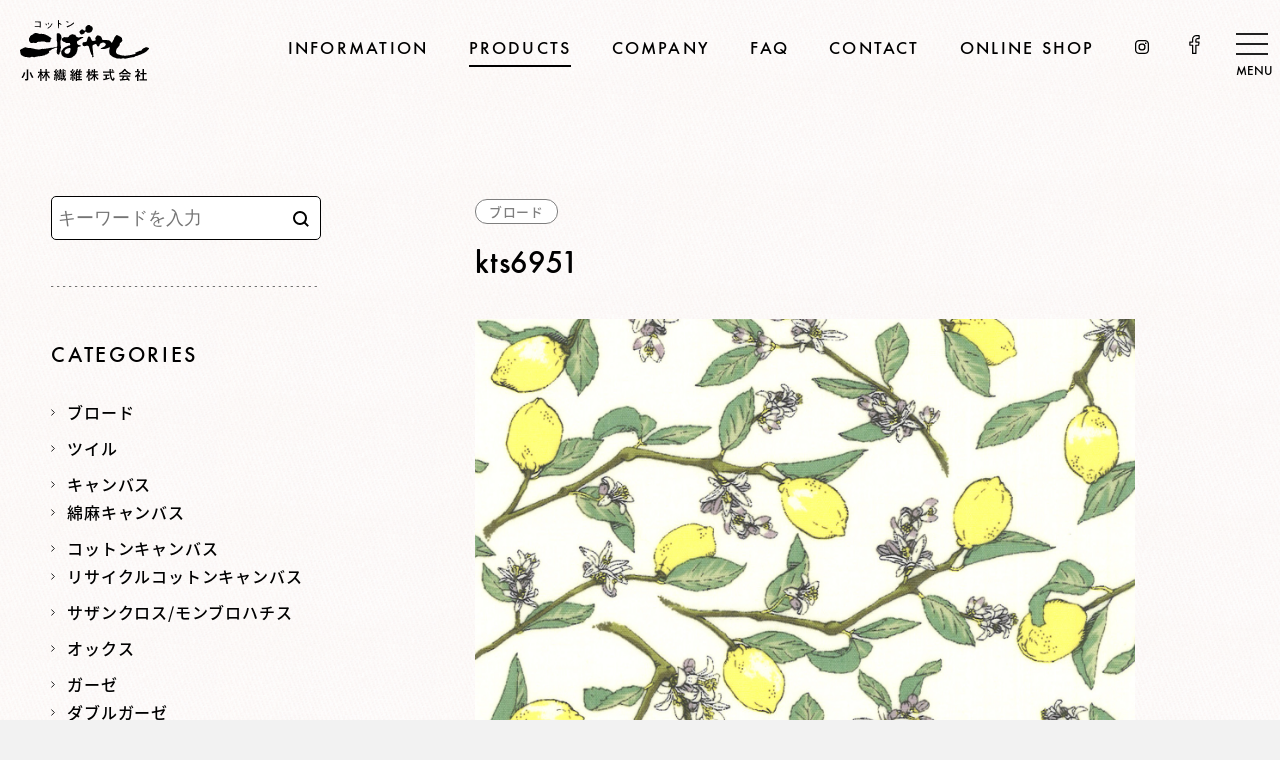

--- FILE ---
content_type: text/html; charset=UTF-8
request_url: https://cotton-kobayashi.co.jp/products/kts6951/
body_size: 11033
content:
<!doctype html>
<html lang="ja">
<head>
<meta charset="UTF-8">

<meta name="viewport" content="width=device-width,initial-scale=1,minimal-ui,viewport-fit=cover">
<meta name="msapplication-square310x310logo" content="https://cotton-kobayashi.co.jp/cms/wp-content/themes/cotton/images/favicons/site-tile-310x310.png">
<link rel="shortcut icon" type="image/vnd.microsoft.icon" href="https://cotton-kobayashi.co.jp/cms/wp-content/themes/cotton/images/favicons/favicon.ico">
<link rel="icon" type="image/vnd.microsoft.icon" href="https://cotton-kobayashi.co.jp/cms/wp-content/themes/cotton/images/favicons/favicon.ico">
<link rel="apple-touch-icon" sizes="180x180" href="https://cotton-kobayashi.co.jp/cms/wp-content/themes/cotton/images/favicons/apple-touch-icon-180x180.png">
<link rel="icon" type="image/png" sizes="512x512" href="https://cotton-kobayashi.co.jp/cms/wp-content/themes/cotton/images/favicons/android-chrome-512x512.png">
<link rel="icon" type="image/png" sizes="512x512" href="https://cotton-kobayashi.co.jp/cms/wp-content/themes/cotton/images/favicons/icon-512x512.png">
<link rel="manifest" href="https://cotton-kobayashi.co.jp/cms/wp-content/themes/cotton/images/favicons/manifest.json">
<style>
#wpadminbar #wp-admin-bar-wccp_free_top_button .ab-icon:before {
	content: "\f160";
	color: #02CA02;
	top: 3px;
}
#wpadminbar #wp-admin-bar-wccp_free_top_button .ab-icon {
	transform: rotate(45deg);
}
</style>

		<!-- All in One SEO 4.2.0 -->
		<title>kts6951 | コットンこばやし</title>
		<meta name="robots" content="max-image-preview:large" />
		<meta name="keywords" content="ブロード" />
		<link rel="canonical" href="https://cotton-kobayashi.co.jp/products/kts6951/" />
		<meta property="og:locale" content="ja_JP" />
		<meta property="og:site_name" content="コットンこばやし | 小林繊維株式会社" />
		<meta property="og:type" content="article" />
		<meta property="og:title" content="kts6951 | コットンこばやし" />
		<meta property="og:url" content="https://cotton-kobayashi.co.jp/products/kts6951/" />
		<meta property="og:image" content="https://cotton-kobayashi.co.jp/cms/wp-content/uploads/kts6951A.jpg" />
		<meta property="og:image:secure_url" content="https://cotton-kobayashi.co.jp/cms/wp-content/uploads/kts6951A.jpg" />
		<meta property="og:image:width" content="1600" />
		<meta property="og:image:height" content="1600" />
		<meta property="article:published_time" content="2023-02-13T07:51:57+00:00" />
		<meta property="article:modified_time" content="2024-05-07T04:53:00+00:00" />
		<meta name="twitter:card" content="summary_large_image" />
		<meta name="twitter:title" content="kts6951 | コットンこばやし" />
		<meta name="twitter:image" content="https://cotton-kobayashi.co.jp/cms/wp-content/uploads/kts6951A.jpg" />
		<script type="application/ld+json" class="aioseo-schema">
			{"@context":"https:\/\/schema.org","@graph":[{"@type":"WebSite","@id":"https:\/\/cotton-kobayashi.co.jp\/#website","url":"https:\/\/cotton-kobayashi.co.jp\/","name":"\u30b3\u30c3\u30c8\u30f3\u3053\u3070\u3084\u3057","description":"https:\/\/shop.cotton-kobayashi.co.jp\/","inLanguage":"ja","publisher":{"@id":"https:\/\/cotton-kobayashi.co.jp\/#organization"}},{"@type":"Organization","@id":"https:\/\/cotton-kobayashi.co.jp\/#organization","name":"\u30b3\u30c3\u30c8\u30f3\u3053\u3070\u3084\u3057","url":"https:\/\/cotton-kobayashi.co.jp\/"},{"@type":"BreadcrumbList","@id":"https:\/\/cotton-kobayashi.co.jp\/products\/kts6951\/#breadcrumblist","itemListElement":[{"@type":"ListItem","@id":"https:\/\/cotton-kobayashi.co.jp\/#listItem","position":1,"item":{"@type":"WebPage","@id":"https:\/\/cotton-kobayashi.co.jp\/","name":"\u30db\u30fc\u30e0","description":"\u5927\u962a\u8239\u5834\u306e\u751f\u5730\u30e1\u30fc\u30ab\u30fc\u3068\u3057\u30661965\u5e74\u5275\u696d\u3002 \u5168\u56fd\u306e\u6cd5\u4eba\u69d8\u30fb\u4e8b\u696d\u8005\u69d8\u30fb\u4f5c\u5bb6\u69d8 \u306b\u30aa\u30f3\u30e9\u30a4\u30f3\u30b7\u30e7\u30c3\u30d7\u3084\u901a\u8ca9\u306b\u3066\u5e45\u5e83\u304f\u8ca9\u58f2\u3055\u305b\u3066\u3044\u305f\u3060\u3044\u3066\u3044\u308b\u751f\u5730\u5c02\u9580\u5e97\u3067\u3059\u3002\u30b3\u30c3\u30c8\u30f3\u3053\u3070\u3084\u3057\u306e\u751f\u5730\u3092\u624b\u306b\u3057\u3066\u4e0b\u3055\u3063\u305f\u4eba\u306e\u624b\u306b\u3088\u3063\u3066\u69d8\u3005\u306a\u5f62\u306b\u751f\u307e\u308c\u5909\u308f\u308b\u3001\u305f\u3063\u305f\u4e00\u3064\u306e\u3082\u306e\u3065\u304f\u308a\u306e\u304a\u5f79\u306b\u7acb\u3066\u307e\u3059\u3088\u3046\u3001\u697d\u3057\u304f\u30fb\u5922\u306e\u3042\u308b\u5546\u54c1\u3092\u5275\u308a\u7d9a\u3051\u3066\u304a\u308a\u307e\u3059\u3002","url":"https:\/\/cotton-kobayashi.co.jp\/"},"nextItem":"https:\/\/cotton-kobayashi.co.jp\/products\/kts6951\/#listItem"},{"@type":"ListItem","@id":"https:\/\/cotton-kobayashi.co.jp\/products\/kts6951\/#listItem","position":2,"item":{"@type":"WebPage","@id":"https:\/\/cotton-kobayashi.co.jp\/products\/kts6951\/","name":"kts6951","url":"https:\/\/cotton-kobayashi.co.jp\/products\/kts6951\/"},"previousItem":"https:\/\/cotton-kobayashi.co.jp\/#listItem"}]},{"@type":"Person","@id":"https:\/\/cotton-kobayashi.co.jp\/products\/author\/cotton-editor\/#author","url":"https:\/\/cotton-kobayashi.co.jp\/products\/author\/cotton-editor\/","name":"cotton-editor","image":{"@type":"ImageObject","@id":"https:\/\/cotton-kobayashi.co.jp\/products\/kts6951\/#authorImage","url":"https:\/\/secure.gravatar.com\/avatar\/fda8ffa5664d65763e93a18e467caa74cf3462314b4673bd5f7b82679f3d12a6?s=96&d=mm&r=g","width":96,"height":96,"caption":"cotton-editor"}},{"@type":"WebPage","@id":"https:\/\/cotton-kobayashi.co.jp\/products\/kts6951\/#webpage","url":"https:\/\/cotton-kobayashi.co.jp\/products\/kts6951\/","name":"kts6951 | \u30b3\u30c3\u30c8\u30f3\u3053\u3070\u3084\u3057","inLanguage":"ja","isPartOf":{"@id":"https:\/\/cotton-kobayashi.co.jp\/#website"},"breadcrumb":{"@id":"https:\/\/cotton-kobayashi.co.jp\/products\/kts6951\/#breadcrumblist"},"author":"https:\/\/cotton-kobayashi.co.jp\/products\/author\/cotton-editor\/#author","creator":"https:\/\/cotton-kobayashi.co.jp\/products\/author\/cotton-editor\/#author","image":{"@type":"ImageObject","@id":"https:\/\/cotton-kobayashi.co.jp\/#mainImage","url":"https:\/\/cotton-kobayashi.co.jp\/cms\/wp-content\/uploads\/kts6951A.jpg","width":1600,"height":1600,"caption":"A\u30a2\u30a4\u30dc\u30ea\u30fc\u5730"},"primaryImageOfPage":{"@id":"https:\/\/cotton-kobayashi.co.jp\/products\/kts6951\/#mainImage"},"datePublished":"2023-02-13T07:51:57+09:00","dateModified":"2024-05-07T04:53:00+09:00"},{"@type":"Article","@id":"https:\/\/cotton-kobayashi.co.jp\/products\/kts6951\/#article","name":"kts6951 | \u30b3\u30c3\u30c8\u30f3\u3053\u3070\u3084\u3057","inLanguage":"ja","headline":"kts6951","author":{"@id":"https:\/\/cotton-kobayashi.co.jp\/products\/author\/cotton-editor\/#author"},"publisher":{"@id":"https:\/\/cotton-kobayashi.co.jp\/#organization"},"datePublished":"2023-02-13T07:51:57+09:00","dateModified":"2024-05-07T04:53:00+09:00","articleSection":"\u30d6\u30ed\u30fc\u30c9","mainEntityOfPage":{"@id":"https:\/\/cotton-kobayashi.co.jp\/products\/kts6951\/#webpage"},"isPartOf":{"@id":"https:\/\/cotton-kobayashi.co.jp\/products\/kts6951\/#webpage"},"image":{"@type":"ImageObject","@id":"https:\/\/cotton-kobayashi.co.jp\/#articleImage","url":"https:\/\/cotton-kobayashi.co.jp\/cms\/wp-content\/uploads\/kts6951A.jpg","width":1600,"height":1600,"caption":"A\u30a2\u30a4\u30dc\u30ea\u30fc\u5730"}}]}
		</script>
		<!-- All in One SEO -->

<link rel="alternate" type="application/rss+xml" title="コットンこばやし &raquo; kts6951 のコメントのフィード" href="https://cotton-kobayashi.co.jp/products/kts6951/feed/" />
<link rel="alternate" title="oEmbed (JSON)" type="application/json+oembed" href="https://cotton-kobayashi.co.jp/wp-json/oembed/1.0/embed?url=https%3A%2F%2Fcotton-kobayashi.co.jp%2Fproducts%2Fkts6951%2F" />
<link rel="alternate" title="oEmbed (XML)" type="text/xml+oembed" href="https://cotton-kobayashi.co.jp/wp-json/oembed/1.0/embed?url=https%3A%2F%2Fcotton-kobayashi.co.jp%2Fproducts%2Fkts6951%2F&#038;format=xml" />
<style id='wp-img-auto-sizes-contain-inline-css' type='text/css'>
img:is([sizes=auto i],[sizes^="auto," i]){contain-intrinsic-size:3000px 1500px}
/*# sourceURL=wp-img-auto-sizes-contain-inline-css */
</style>
<style id='wp-block-library-inline-css' type='text/css'>
:root{--wp-block-synced-color:#7a00df;--wp-block-synced-color--rgb:122,0,223;--wp-bound-block-color:var(--wp-block-synced-color);--wp-editor-canvas-background:#ddd;--wp-admin-theme-color:#007cba;--wp-admin-theme-color--rgb:0,124,186;--wp-admin-theme-color-darker-10:#006ba1;--wp-admin-theme-color-darker-10--rgb:0,107,160.5;--wp-admin-theme-color-darker-20:#005a87;--wp-admin-theme-color-darker-20--rgb:0,90,135;--wp-admin-border-width-focus:2px}@media (min-resolution:192dpi){:root{--wp-admin-border-width-focus:1.5px}}.wp-element-button{cursor:pointer}:root .has-very-light-gray-background-color{background-color:#eee}:root .has-very-dark-gray-background-color{background-color:#313131}:root .has-very-light-gray-color{color:#eee}:root .has-very-dark-gray-color{color:#313131}:root .has-vivid-green-cyan-to-vivid-cyan-blue-gradient-background{background:linear-gradient(135deg,#00d084,#0693e3)}:root .has-purple-crush-gradient-background{background:linear-gradient(135deg,#34e2e4,#4721fb 50%,#ab1dfe)}:root .has-hazy-dawn-gradient-background{background:linear-gradient(135deg,#faaca8,#dad0ec)}:root .has-subdued-olive-gradient-background{background:linear-gradient(135deg,#fafae1,#67a671)}:root .has-atomic-cream-gradient-background{background:linear-gradient(135deg,#fdd79a,#004a59)}:root .has-nightshade-gradient-background{background:linear-gradient(135deg,#330968,#31cdcf)}:root .has-midnight-gradient-background{background:linear-gradient(135deg,#020381,#2874fc)}:root{--wp--preset--font-size--normal:16px;--wp--preset--font-size--huge:42px}.has-regular-font-size{font-size:1em}.has-larger-font-size{font-size:2.625em}.has-normal-font-size{font-size:var(--wp--preset--font-size--normal)}.has-huge-font-size{font-size:var(--wp--preset--font-size--huge)}.has-text-align-center{text-align:center}.has-text-align-left{text-align:left}.has-text-align-right{text-align:right}.has-fit-text{white-space:nowrap!important}#end-resizable-editor-section{display:none}.aligncenter{clear:both}.items-justified-left{justify-content:flex-start}.items-justified-center{justify-content:center}.items-justified-right{justify-content:flex-end}.items-justified-space-between{justify-content:space-between}.screen-reader-text{border:0;clip-path:inset(50%);height:1px;margin:-1px;overflow:hidden;padding:0;position:absolute;width:1px;word-wrap:normal!important}.screen-reader-text:focus{background-color:#ddd;clip-path:none;color:#444;display:block;font-size:1em;height:auto;left:5px;line-height:normal;padding:15px 23px 14px;text-decoration:none;top:5px;width:auto;z-index:100000}html :where(.has-border-color){border-style:solid}html :where([style*=border-top-color]){border-top-style:solid}html :where([style*=border-right-color]){border-right-style:solid}html :where([style*=border-bottom-color]){border-bottom-style:solid}html :where([style*=border-left-color]){border-left-style:solid}html :where([style*=border-width]){border-style:solid}html :where([style*=border-top-width]){border-top-style:solid}html :where([style*=border-right-width]){border-right-style:solid}html :where([style*=border-bottom-width]){border-bottom-style:solid}html :where([style*=border-left-width]){border-left-style:solid}html :where(img[class*=wp-image-]){height:auto;max-width:100%}:where(figure){margin:0 0 1em}html :where(.is-position-sticky){--wp-admin--admin-bar--position-offset:var(--wp-admin--admin-bar--height,0px)}@media screen and (max-width:600px){html :where(.is-position-sticky){--wp-admin--admin-bar--position-offset:0px}}
/*wp_block_styles_on_demand_placeholder:6973ac3f1a438*/
/*# sourceURL=wp-block-library-inline-css */
</style>
<style id='classic-theme-styles-inline-css' type='text/css'>
/*! This file is auto-generated */
.wp-block-button__link{color:#fff;background-color:#32373c;border-radius:9999px;box-shadow:none;text-decoration:none;padding:calc(.667em + 2px) calc(1.333em + 2px);font-size:1.125em}.wp-block-file__button{background:#32373c;color:#fff;text-decoration:none}
/*# sourceURL=/wp-includes/css/classic-themes.min.css */
</style>
<script type="text/javascript" src="https://cotton-kobayashi.co.jp/cms/wp-includes/js/jquery/jquery.min.js" id="jquery-core-js"></script>
<script type="text/javascript" src="https://cotton-kobayashi.co.jp/cms/wp-includes/js/jquery/jquery-migrate.min.js" id="jquery-migrate-js"></script>
<link rel="https://api.w.org/" href="https://cotton-kobayashi.co.jp/wp-json/" /><link rel="alternate" title="JSON" type="application/json" href="https://cotton-kobayashi.co.jp/wp-json/wp/v2/posts/12249" /><link rel='shortlink' href='https://cotton-kobayashi.co.jp/?p=12249' />
<script id="wpcp_disable_selection" type="text/javascript">
var image_save_msg='You are not allowed to save images!';
	var no_menu_msg='Context Menu disabled!';
	var smessage = "コンテンツは保護されています";

function disableEnterKey(e)
{
	var elemtype = e.target.tagName;
	
	elemtype = elemtype.toUpperCase();
	
	if (elemtype == "TEXT" || elemtype == "TEXTAREA" || elemtype == "INPUT" || elemtype == "PASSWORD" || elemtype == "SELECT" || elemtype == "OPTION" || elemtype == "EMBED")
	{
		elemtype = 'TEXT';
	}
	
	if (e.ctrlKey){
     var key;
     if(window.event)
          key = window.event.keyCode;     //IE
     else
          key = e.which;     //firefox (97)
    //if (key != 17) alert(key);
     if (elemtype!= 'TEXT' && (key == 97 || key == 65 || key == 67 || key == 99 || key == 88 || key == 120 || key == 26 || key == 85  || key == 86 || key == 83 || key == 43 || key == 73))
     {
		if(wccp_free_iscontenteditable(e)) return true;
		show_wpcp_message('You are not allowed to copy content or view source');
		return false;
     }else
     	return true;
     }
}


/*For contenteditable tags*/
function wccp_free_iscontenteditable(e)
{
	var e = e || window.event; // also there is no e.target property in IE. instead IE uses window.event.srcElement
  	
	var target = e.target || e.srcElement;

	var elemtype = e.target.nodeName;
	
	elemtype = elemtype.toUpperCase();
	
	var iscontenteditable = "false";
		
	if(typeof target.getAttribute!="undefined" ) iscontenteditable = target.getAttribute("contenteditable"); // Return true or false as string
	
	var iscontenteditable2 = false;
	
	if(typeof target.isContentEditable!="undefined" ) iscontenteditable2 = target.isContentEditable; // Return true or false as boolean

	if(target.parentElement.isContentEditable) iscontenteditable2 = true;
	
	if (iscontenteditable == "true" || iscontenteditable2 == true)
	{
		if(typeof target.style!="undefined" ) target.style.cursor = "text";
		
		return true;
	}
}

////////////////////////////////////
function disable_copy(e)
{	
	var e = e || window.event; // also there is no e.target property in IE. instead IE uses window.event.srcElement
	
	var elemtype = e.target.tagName;
	
	elemtype = elemtype.toUpperCase();
	
	if (elemtype == "TEXT" || elemtype == "TEXTAREA" || elemtype == "INPUT" || elemtype == "PASSWORD" || elemtype == "SELECT" || elemtype == "OPTION" || elemtype == "EMBED")
	{
		elemtype = 'TEXT';
	}
	
	if(wccp_free_iscontenteditable(e)) return true;
	
	var isSafari = /Safari/.test(navigator.userAgent) && /Apple Computer/.test(navigator.vendor);
	
	var checker_IMG = '';
	if (elemtype == "IMG" && checker_IMG == 'checked' && e.detail >= 2) {show_wpcp_message(alertMsg_IMG);return false;}
	if (elemtype != "TEXT")
	{
		if (smessage !== "" && e.detail == 2)
			show_wpcp_message(smessage);
		
		if (isSafari)
			return true;
		else
			return false;
	}	
}

//////////////////////////////////////////
function disable_copy_ie()
{
	var e = e || window.event;
	var elemtype = window.event.srcElement.nodeName;
	elemtype = elemtype.toUpperCase();
	if(wccp_free_iscontenteditable(e)) return true;
	if (elemtype == "IMG") {show_wpcp_message(alertMsg_IMG);return false;}
	if (elemtype != "TEXT" && elemtype != "TEXTAREA" && elemtype != "INPUT" && elemtype != "PASSWORD" && elemtype != "SELECT" && elemtype != "OPTION" && elemtype != "EMBED")
	{
		return false;
	}
}	
function reEnable()
{
	return true;
}
document.onkeydown = disableEnterKey;
document.onselectstart = disable_copy_ie;
if(navigator.userAgent.indexOf('MSIE')==-1)
{
	document.onmousedown = disable_copy;
	document.onclick = reEnable;
}
function disableSelection(target)
{
    //For IE This code will work
    if (typeof target.onselectstart!="undefined")
    target.onselectstart = disable_copy_ie;
    
    //For Firefox This code will work
    else if (typeof target.style.MozUserSelect!="undefined")
    {target.style.MozUserSelect="none";}
    
    //All other  (ie: Opera) This code will work
    else
    target.onmousedown=function(){return false}
    target.style.cursor = "default";
}
//Calling the JS function directly just after body load
window.onload = function(){disableSelection(document.body);};

//////////////////special for safari Start////////////////
var onlongtouch;
var timer;
var touchduration = 1000; //length of time we want the user to touch before we do something

var elemtype = "";
function touchstart(e) {
	var e = e || window.event;
  // also there is no e.target property in IE.
  // instead IE uses window.event.srcElement
  	var target = e.target || e.srcElement;
	
	elemtype = window.event.srcElement.nodeName;
	
	elemtype = elemtype.toUpperCase();
	
	if(!wccp_pro_is_passive()) e.preventDefault();
	if (!timer) {
		timer = setTimeout(onlongtouch, touchduration);
	}
}

function touchend() {
    //stops short touches from firing the event
    if (timer) {
        clearTimeout(timer);
        timer = null;
    }
	onlongtouch();
}

onlongtouch = function(e) { //this will clear the current selection if anything selected
	
	if (elemtype != "TEXT" && elemtype != "TEXTAREA" && elemtype != "INPUT" && elemtype != "PASSWORD" && elemtype != "SELECT" && elemtype != "EMBED" && elemtype != "OPTION")	
	{
		if (window.getSelection) {
			if (window.getSelection().empty) {  // Chrome
			window.getSelection().empty();
			} else if (window.getSelection().removeAllRanges) {  // Firefox
			window.getSelection().removeAllRanges();
			}
		} else if (document.selection) {  // IE?
			document.selection.empty();
		}
		return false;
	}
};

document.addEventListener("DOMContentLoaded", function(event) { 
    window.addEventListener("touchstart", touchstart, false);
    window.addEventListener("touchend", touchend, false);
});

function wccp_pro_is_passive() {

  var cold = false,
  hike = function() {};

  try {
	  const object1 = {};
  var aid = Object.defineProperty(object1, 'passive', {
  get() {cold = true}
  });
  window.addEventListener('test', hike, aid);
  window.removeEventListener('test', hike, aid);
  } catch (e) {}

  return cold;
}
/*special for safari End*/
</script>
<script id="wpcp_disable_Right_Click" type="text/javascript">
document.ondragstart = function() { return false;}
	function nocontext(e) {
	   return false;
	}
	document.oncontextmenu = nocontext;
</script>
<style>
.unselectable
{
-moz-user-select:none;
-webkit-user-select:none;
cursor: default;
}
html
{
-webkit-touch-callout: none;
-webkit-user-select: none;
-khtml-user-select: none;
-moz-user-select: none;
-ms-user-select: none;
user-select: none;
-webkit-tap-highlight-color: rgba(0,0,0,0);
}
</style>
<script id="wpcp_css_disable_selection" type="text/javascript">
var e = document.getElementsByTagName('body')[0];
if(e)
{
	e.setAttribute('unselectable',"on");
}
</script>
<style type="text/css">.recentcomments a{display:inline !important;padding:0 !important;margin:0 !important;}</style><link rel="stylesheet" href="https://cdnjs.cloudflare.com/ajax/libs/drawer/3.2.2/css/drawer.min.css">
<link rel="stylesheet" href="https://cdnjs.cloudflare.com/ajax/libs/flickity/2.2.1/flickity.min.css">
<link rel="stylesheet" href="https://cdn.jsdelivr.net/gh/fancyapps/fancybox@3.5.7/dist/jquery.fancybox.min.css">
<link rel="stylesheet" href="https://cotton-kobayashi.co.jp/cms/wp-content/themes/cotton/style.css">
<script src="https://ajax.googleapis.com/ajax/libs/jquery/3.4.1/jquery.min.js"></script>
<script src="https://cdnjs.cloudflare.com/ajax/libs/iScroll/5.2.0/iscroll.min.js"></script>
<script src="https://cdnjs.cloudflare.com/ajax/libs/drawer/3.2.2/js/drawer.min.js"></script>
<script src="https://cotton-kobayashi.co.jp/cms/wp-content/themes/cotton/js/size.js"></script>

</head>
<body class="wp-singular post-template-default single single-post postid-12249 single-format-standard wp-theme-cotton drawer drawer--right drawer-close unselectable broad">
<!--#loading-->
<div id="loading"><img src="https://cotton-kobayashi.co.jp/cms/wp-content/themes/cotton/images/ico/loading.svg" width="54" height="54" alt="loading"></div>
<!--/#loading-->
	
<!--#wrapper-->
<div id="wrapper">
<!--#header-->
<header id="header" class="site-header">
	
<!--#header-left-->
<div id="header-left">
<h1 id="site-title" class="site-title"><a href="https://cotton-kobayashi.co.jp"><img src="https://cotton-kobayashi.co.jp/cms/wp-content/themes/cotton/images/logo/logo.svg" width="129" height="61" alt="コットンこばやし"></a></h1>
</div><!--/#header-left-->
	
<!--#header-right-->
<div id="header-right" class="FuturaRound-Medium">
	
<nav id="nav-wide" role="navigation">
<ul class="FuturaRound-Medium">
<li id="menu-item-30" class="navi01 menu-item menu-item-type-post_type_archive menu-item-object-information menu-item-30"><a href="https://cotton-kobayashi.co.jp/information/" class="hoverline" title="INFORMATION">INFORMATION</a></li>
<li id="menu-item-34" class="navi02 menu-item menu-item-type-taxonomy menu-item-object-category current-post-ancestor menu-item-34"><a href="https://cotton-kobayashi.co.jp/products/" class="hoverline" title="PRODUCTS">PRODUCTS</a></li>
<li id="menu-item-33" class="navi03 menu-item menu-item-type-post_type menu-item-object-page menu-item-33"><a href="https://cotton-kobayashi.co.jp/company/" class="hoverline" title="COMPANY">COMPANY</a></li>
<li id="menu-item-32" class="navi04 menu-item menu-item-type-post_type menu-item-object-page menu-item-32"><a href="https://cotton-kobayashi.co.jp/faq/" class="hoverline" title="FAQ">FAQ</a></li>
<li id="menu-item-31" class="navi05 menu-item menu-item-type-post_type menu-item-object-page menu-item-31"><a href="https://cotton-kobayashi.co.jp/contact/" class="hoverline" title="CONTACT">CONTACT</a></li>
<li id="menu-item-15674" class="menu-last menu-item menu-odd menu-item-type-custom menu-item-object-custom menu-item-15674"><a target="_blank" href="https://shop.cotton-kobayashi.co.jp/" title="ONLINE SHOP">ONLINE SHOP</a></li>
<li class="navi06"><a href="https://www.instagram.com/cottonkobayashi/" class="hoverline"><img src="https://cotton-kobayashi.co.jp/cms/wp-content/themes/cotton/images/ico/instagram.svg" width="14" height="14" alt="instagram"></a></li>
<li class="navi07"><a href="https://www.facebook.com/%E5%B0%8F%E6%9E%97%E7%B9%8A%E7%B6%AD%E6%A0%AA%E5%BC%8F%E4%BC%9A%E7%A4%BE-470582899681244/" class="hoverline"><img src="https://cotton-kobayashi.co.jp/cms/wp-content/themes/cotton/images/ico/facebook.svg" width="11" height="19" alt="facebook"></a></li>
</ul>
</nav>

<button type="button" class="drawer-toggle drawer-hamburger">
<span class="sr-only">toggle navigation</span>
<span class="drawer-hamburger-icon"></span>
<div class="moji FuturaRound-Medium">MENU</div>
</button>

<nav id="nav" class="drawer-nav gnavi" role="navigation">
<div class="drawer-menu Lato400">
<ul class="FuturaRound-Medium">
<li class="navi01 menu-item menu-item-type-post_type_archive menu-item-object-information menu-item-30"><a href="https://cotton-kobayashi.co.jp/information/" class="hoverline" title="INFORMATION">INFORMATION</a></li>
<li class="navi02 menu-item menu-item-type-taxonomy menu-item-object-category current-post-ancestor menu-item-34"><a href="https://cotton-kobayashi.co.jp/products/" class="hoverline" title="PRODUCTS">PRODUCTS</a></li>
<li class="navi03 menu-item menu-item-type-post_type menu-item-object-page menu-item-33"><a href="https://cotton-kobayashi.co.jp/company/" class="hoverline" title="COMPANY">COMPANY</a></li>
<li class="navi04 menu-item menu-item-type-post_type menu-item-object-page menu-item-32"><a href="https://cotton-kobayashi.co.jp/faq/" class="hoverline" title="FAQ">FAQ</a></li>
<li class="navi05 menu-item menu-item-type-post_type menu-item-object-page menu-item-31"><a href="https://cotton-kobayashi.co.jp/contact/" class="hoverline" title="CONTACT">CONTACT</a></li>
<li class="menu-last menu-item menu-odd menu-item-type-custom menu-item-object-custom menu-item-15674"><a target="_blank" href="https://shop.cotton-kobayashi.co.jp/" title="ONLINE SHOP">ONLINE SHOP</a></li>
<li class="navi06"><a href="https://www.instagram.com/cottonkobayashi/" class="hoverline mr1em"><img src="https://cotton-kobayashi.co.jp/cms/wp-content/themes/cotton/images/ico/instagram.svg" width="14" height="14" alt="instagram"></a> <a href="https://www.facebook.com/%E5%B0%8F%E6%9E%97%E7%B9%8A%E7%B6%AD%E6%A0%AA%E5%BC%8F%E4%BC%9A%E7%A4%BE-470582899681244/" class="hoverline"><img src="https://cotton-kobayashi.co.jp/cms/wp-content/themes/cotton/images/ico/facebook.svg" width="11" height="19" alt="facebook"></a></li>
<li class="navi07"></li>
</ul>
</div>
</nav>
	
</div><!--/#header-right-->

	
</header><!--/#header-->
<!--#content-->
<div id="content" class="site-content">

<!--#article-->
<div id="article">
	
<!--.inner-->
<div class="inner flex-information">
	
<!--#main-->
<main id="main">
	
<!--.inner660-->
<div class="inner660">
	
	
<div class="post-category">
<a class="cat" href="https://cotton-kobayashi.co.jp/products/broad">ブロード</a></div>
	
<h2 class="post-h2 FuturaRound-Medium">kts6951</h2>
	
	
<!--.products-carousel-->
<div class="products-carousel">
<div class="products-cell"><div class="products-image"><img width="1600" height="1600" src="https://cotton-kobayashi.co.jp/cms/wp-content/uploads/kts6951A-1600x1600.jpg" class="attachment-large size-large" alt="" decoding="async" fetchpriority="high" srcset="https://cotton-kobayashi.co.jp/cms/wp-content/uploads/kts6951A.jpg 1600w, https://cotton-kobayashi.co.jp/cms/wp-content/uploads/kts6951A-1024x1024.jpg 1024w, https://cotton-kobayashi.co.jp/cms/wp-content/uploads/kts6951A-600x600.jpg 600w, https://cotton-kobayashi.co.jp/cms/wp-content/uploads/kts6951A-768x768.jpg 768w, https://cotton-kobayashi.co.jp/cms/wp-content/uploads/kts6951A-1536x1536.jpg 1536w, https://cotton-kobayashi.co.jp/cms/wp-content/uploads/kts6951A-480x480.jpg 480w, https://cotton-kobayashi.co.jp/cms/wp-content/uploads/kts6951A-120x120.jpg 120w" sizes="(max-width: 1600px) 100vw, 1600px" /></div>
<div class="products-caption FuturaRound-Medium">A<br>アイボリー地</div></div>
<div class="products-cell"><div class="products-image"><img width="1600" height="1600" src="https://cotton-kobayashi.co.jp/cms/wp-content/uploads/kts6951B-1600x1600.jpg" class="attachment-large size-large" alt="" decoding="async" srcset="https://cotton-kobayashi.co.jp/cms/wp-content/uploads/kts6951B.jpg 1600w, https://cotton-kobayashi.co.jp/cms/wp-content/uploads/kts6951B-1024x1024.jpg 1024w, https://cotton-kobayashi.co.jp/cms/wp-content/uploads/kts6951B-600x600.jpg 600w, https://cotton-kobayashi.co.jp/cms/wp-content/uploads/kts6951B-768x768.jpg 768w, https://cotton-kobayashi.co.jp/cms/wp-content/uploads/kts6951B-1536x1536.jpg 1536w, https://cotton-kobayashi.co.jp/cms/wp-content/uploads/kts6951B-480x480.jpg 480w, https://cotton-kobayashi.co.jp/cms/wp-content/uploads/kts6951B-120x120.jpg 120w" sizes="(max-width: 1600px) 100vw, 1600px" /></div>
<div class="products-caption FuturaRound-Medium">B<br>ピンク地</div></div>
<div class="products-cell"><div class="products-image"><img width="1600" height="1600" src="https://cotton-kobayashi.co.jp/cms/wp-content/uploads/kts6951C-1600x1600.jpg" class="attachment-large size-large" alt="" decoding="async" srcset="https://cotton-kobayashi.co.jp/cms/wp-content/uploads/kts6951C.jpg 1600w, https://cotton-kobayashi.co.jp/cms/wp-content/uploads/kts6951C-1024x1024.jpg 1024w, https://cotton-kobayashi.co.jp/cms/wp-content/uploads/kts6951C-600x600.jpg 600w, https://cotton-kobayashi.co.jp/cms/wp-content/uploads/kts6951C-768x768.jpg 768w, https://cotton-kobayashi.co.jp/cms/wp-content/uploads/kts6951C-1536x1536.jpg 1536w, https://cotton-kobayashi.co.jp/cms/wp-content/uploads/kts6951C-480x480.jpg 480w, https://cotton-kobayashi.co.jp/cms/wp-content/uploads/kts6951C-120x120.jpg 120w" sizes="(max-width: 1600px) 100vw, 1600px" /></div>
<div class="products-caption FuturaRound-Medium">C<br>グリーン地</div></div>
<div class="products-cell"><div class="products-image"><img width="1600" height="1600" src="https://cotton-kobayashi.co.jp/cms/wp-content/uploads/kts6951D-1600x1600.jpg" class="attachment-large size-large" alt="" decoding="async" loading="lazy" srcset="https://cotton-kobayashi.co.jp/cms/wp-content/uploads/kts6951D.jpg 1600w, https://cotton-kobayashi.co.jp/cms/wp-content/uploads/kts6951D-1024x1024.jpg 1024w, https://cotton-kobayashi.co.jp/cms/wp-content/uploads/kts6951D-600x600.jpg 600w, https://cotton-kobayashi.co.jp/cms/wp-content/uploads/kts6951D-768x768.jpg 768w, https://cotton-kobayashi.co.jp/cms/wp-content/uploads/kts6951D-1536x1536.jpg 1536w, https://cotton-kobayashi.co.jp/cms/wp-content/uploads/kts6951D-480x480.jpg 480w, https://cotton-kobayashi.co.jp/cms/wp-content/uploads/kts6951D-120x120.jpg 120w" sizes="auto, (max-width: 1600px) 100vw, 1600px" /></div>
<div class="products-caption FuturaRound-Medium">D<br>パープル地</div></div>
<div class="products-cell"><div class="products-image"><img width="1600" height="1600" src="https://cotton-kobayashi.co.jp/cms/wp-content/uploads/kts6951E-1600x1600.jpg" class="attachment-large size-large" alt="" decoding="async" loading="lazy" srcset="https://cotton-kobayashi.co.jp/cms/wp-content/uploads/kts6951E.jpg 1600w, https://cotton-kobayashi.co.jp/cms/wp-content/uploads/kts6951E-1024x1024.jpg 1024w, https://cotton-kobayashi.co.jp/cms/wp-content/uploads/kts6951E-600x600.jpg 600w, https://cotton-kobayashi.co.jp/cms/wp-content/uploads/kts6951E-768x768.jpg 768w, https://cotton-kobayashi.co.jp/cms/wp-content/uploads/kts6951E-1536x1536.jpg 1536w, https://cotton-kobayashi.co.jp/cms/wp-content/uploads/kts6951E-480x480.jpg 480w, https://cotton-kobayashi.co.jp/cms/wp-content/uploads/kts6951E-120x120.jpg 120w" sizes="auto, (max-width: 1600px) 100vw, 1600px" /></div>
<div class="products-caption FuturaRound-Medium">E<br>ネイビー地</div></div>
<div class="products-cell"><div class="products-image"><img width="1600" height="1600" src="https://cotton-kobayashi.co.jp/cms/wp-content/uploads/kts6951F-1600x1600.jpg" class="attachment-large size-large" alt="" decoding="async" loading="lazy" srcset="https://cotton-kobayashi.co.jp/cms/wp-content/uploads/kts6951F.jpg 1600w, https://cotton-kobayashi.co.jp/cms/wp-content/uploads/kts6951F-1024x1024.jpg 1024w, https://cotton-kobayashi.co.jp/cms/wp-content/uploads/kts6951F-600x600.jpg 600w, https://cotton-kobayashi.co.jp/cms/wp-content/uploads/kts6951F-768x768.jpg 768w, https://cotton-kobayashi.co.jp/cms/wp-content/uploads/kts6951F-1536x1536.jpg 1536w, https://cotton-kobayashi.co.jp/cms/wp-content/uploads/kts6951F-480x480.jpg 480w, https://cotton-kobayashi.co.jp/cms/wp-content/uploads/kts6951F-120x120.jpg 120w" sizes="auto, (max-width: 1600px) 100vw, 1600px" /></div>
<div class="products-caption FuturaRound-Medium">F<br>ブラック地</div></div>
</div><!--/.products-carousel-->
	
	
<!--.carousel-nav-->
<div class="carousel-nav">
<div class="products-cell-one"><div class="products-image-one"><img width="120" height="120" src="https://cotton-kobayashi.co.jp/cms/wp-content/uploads/kts6951A-120x120.jpg" class="attachment-120x120_thumbnail size-120x120_thumbnail" alt="" decoding="async" loading="lazy" srcset="https://cotton-kobayashi.co.jp/cms/wp-content/uploads/kts6951A-120x120.jpg 120w, https://cotton-kobayashi.co.jp/cms/wp-content/uploads/kts6951A-1024x1024.jpg 1024w, https://cotton-kobayashi.co.jp/cms/wp-content/uploads/kts6951A.jpg 1600w, https://cotton-kobayashi.co.jp/cms/wp-content/uploads/kts6951A-600x600.jpg 600w, https://cotton-kobayashi.co.jp/cms/wp-content/uploads/kts6951A-768x768.jpg 768w, https://cotton-kobayashi.co.jp/cms/wp-content/uploads/kts6951A-1536x1536.jpg 1536w, https://cotton-kobayashi.co.jp/cms/wp-content/uploads/kts6951A-480x480.jpg 480w" sizes="auto, (max-width: 120px) 100vw, 120px" /></div><div class="products-caption-one FuturaRound-Medium">A<br>アイボリー地</div></div>
<div class="products-cell-one"><div class="products-image-one"><img width="120" height="120" src="https://cotton-kobayashi.co.jp/cms/wp-content/uploads/kts6951B-120x120.jpg" class="attachment-120x120_thumbnail size-120x120_thumbnail" alt="" decoding="async" loading="lazy" srcset="https://cotton-kobayashi.co.jp/cms/wp-content/uploads/kts6951B-120x120.jpg 120w, https://cotton-kobayashi.co.jp/cms/wp-content/uploads/kts6951B-1024x1024.jpg 1024w, https://cotton-kobayashi.co.jp/cms/wp-content/uploads/kts6951B.jpg 1600w, https://cotton-kobayashi.co.jp/cms/wp-content/uploads/kts6951B-600x600.jpg 600w, https://cotton-kobayashi.co.jp/cms/wp-content/uploads/kts6951B-768x768.jpg 768w, https://cotton-kobayashi.co.jp/cms/wp-content/uploads/kts6951B-1536x1536.jpg 1536w, https://cotton-kobayashi.co.jp/cms/wp-content/uploads/kts6951B-480x480.jpg 480w" sizes="auto, (max-width: 120px) 100vw, 120px" /></div><div class="products-caption-one FuturaRound-Medium">B<br>ピンク地</div></div>
<div class="products-cell-one"><div class="products-image-one"><img width="120" height="120" src="https://cotton-kobayashi.co.jp/cms/wp-content/uploads/kts6951C-120x120.jpg" class="attachment-120x120_thumbnail size-120x120_thumbnail" alt="" decoding="async" loading="lazy" srcset="https://cotton-kobayashi.co.jp/cms/wp-content/uploads/kts6951C-120x120.jpg 120w, https://cotton-kobayashi.co.jp/cms/wp-content/uploads/kts6951C-1024x1024.jpg 1024w, https://cotton-kobayashi.co.jp/cms/wp-content/uploads/kts6951C.jpg 1600w, https://cotton-kobayashi.co.jp/cms/wp-content/uploads/kts6951C-600x600.jpg 600w, https://cotton-kobayashi.co.jp/cms/wp-content/uploads/kts6951C-768x768.jpg 768w, https://cotton-kobayashi.co.jp/cms/wp-content/uploads/kts6951C-1536x1536.jpg 1536w, https://cotton-kobayashi.co.jp/cms/wp-content/uploads/kts6951C-480x480.jpg 480w" sizes="auto, (max-width: 120px) 100vw, 120px" /></div><div class="products-caption-one FuturaRound-Medium">C<br>グリーン地</div></div>
<div class="products-cell-one"><div class="products-image-one"><img width="120" height="120" src="https://cotton-kobayashi.co.jp/cms/wp-content/uploads/kts6951D-120x120.jpg" class="attachment-120x120_thumbnail size-120x120_thumbnail" alt="" decoding="async" loading="lazy" srcset="https://cotton-kobayashi.co.jp/cms/wp-content/uploads/kts6951D-120x120.jpg 120w, https://cotton-kobayashi.co.jp/cms/wp-content/uploads/kts6951D-1024x1024.jpg 1024w, https://cotton-kobayashi.co.jp/cms/wp-content/uploads/kts6951D.jpg 1600w, https://cotton-kobayashi.co.jp/cms/wp-content/uploads/kts6951D-600x600.jpg 600w, https://cotton-kobayashi.co.jp/cms/wp-content/uploads/kts6951D-768x768.jpg 768w, https://cotton-kobayashi.co.jp/cms/wp-content/uploads/kts6951D-1536x1536.jpg 1536w, https://cotton-kobayashi.co.jp/cms/wp-content/uploads/kts6951D-480x480.jpg 480w" sizes="auto, (max-width: 120px) 100vw, 120px" /></div><div class="products-caption-one FuturaRound-Medium">D<br>パープル地</div></div>
<div class="products-cell-one"><div class="products-image-one"><img width="120" height="120" src="https://cotton-kobayashi.co.jp/cms/wp-content/uploads/kts6951E-120x120.jpg" class="attachment-120x120_thumbnail size-120x120_thumbnail" alt="" decoding="async" loading="lazy" srcset="https://cotton-kobayashi.co.jp/cms/wp-content/uploads/kts6951E-120x120.jpg 120w, https://cotton-kobayashi.co.jp/cms/wp-content/uploads/kts6951E-1024x1024.jpg 1024w, https://cotton-kobayashi.co.jp/cms/wp-content/uploads/kts6951E.jpg 1600w, https://cotton-kobayashi.co.jp/cms/wp-content/uploads/kts6951E-600x600.jpg 600w, https://cotton-kobayashi.co.jp/cms/wp-content/uploads/kts6951E-768x768.jpg 768w, https://cotton-kobayashi.co.jp/cms/wp-content/uploads/kts6951E-1536x1536.jpg 1536w, https://cotton-kobayashi.co.jp/cms/wp-content/uploads/kts6951E-480x480.jpg 480w" sizes="auto, (max-width: 120px) 100vw, 120px" /></div><div class="products-caption-one FuturaRound-Medium">E<br>ネイビー地</div></div>
<div class="products-cell-one"><div class="products-image-one"><img width="120" height="120" src="https://cotton-kobayashi.co.jp/cms/wp-content/uploads/kts6951F-120x120.jpg" class="attachment-120x120_thumbnail size-120x120_thumbnail" alt="" decoding="async" loading="lazy" srcset="https://cotton-kobayashi.co.jp/cms/wp-content/uploads/kts6951F-120x120.jpg 120w, https://cotton-kobayashi.co.jp/cms/wp-content/uploads/kts6951F-1024x1024.jpg 1024w, https://cotton-kobayashi.co.jp/cms/wp-content/uploads/kts6951F.jpg 1600w, https://cotton-kobayashi.co.jp/cms/wp-content/uploads/kts6951F-600x600.jpg 600w, https://cotton-kobayashi.co.jp/cms/wp-content/uploads/kts6951F-768x768.jpg 768w, https://cotton-kobayashi.co.jp/cms/wp-content/uploads/kts6951F-1536x1536.jpg 1536w, https://cotton-kobayashi.co.jp/cms/wp-content/uploads/kts6951F-480x480.jpg 480w" sizes="auto, (max-width: 120px) 100vw, 120px" /></div><div class="products-caption-one FuturaRound-Medium">F<br>ブラック地</div></div>
</div><!--/.carousel-nav-->

<!--.post-content-->
<div class="post-content">
	
<table class="post-table">
<tr>
<th>品番</th>
<td>kts6951</td>
</tr>
<tr>
<th>色番</th>
<td>A-F</td>
</tr>
<tr>
<th>生地名</th>
<td>ブロード</td>
</tr>
<tr>
<th>素材</th>
<td>綿100%</td>
</tr>
<tr>
<th>規格</th>
<td>110cm幅</td>
</tr>
<tr>
<th>柄</th>
<td>枝付きレモン</td>
</tr>
</table>
</div><!--/.post-content-->
	

	
	
</div><!--/.inner660-->
	
<!--#nav-below-->
<div id="nav-below">
<div class="prev"><a href="https://cotton-kobayashi.co.jp/products/kts6942/" rel="prev">PREV</a></div>
<div class="backlist"><a href="https://cotton-kobayashi.co.jp/products/">PRODUCTS</a></div>
<div class="next"><a href="https://cotton-kobayashi.co.jp/products/kts6937/" rel="next">NEXT</a></div>
</div><!--/#nav-below-->
	
	
</main><!--/#main-->
	
<!--#sub-->
<sub id="sub">
<!--.sub-dl-->
<dl class="sub-dl">
<dt class="sub-dt">検索ボックス <span class="ico-plus">+</span></dt>
<dd class="sub-dd close">
	
<!--.search-box-->
<div class="search-box">
<form role="search" method="get" id="searchform" action="https://cotton-kobayashi.co.jp/">
<input type="text"  class="search-input" value="" name="s" id="s" placeholder="キーワードを入力" />
<input type="submit" class="searchsubmit" value="検索" />
</form>
</div><!--/.search-box-->
	
<!--.category-box-->
<div class="category-box">
<h2 class="sub-h2">CATEGORIES</h2>
	
<!--.category-list-->
<div class="category-list">
<ul class="sub-list ">
	<li class="cat-item cat-item-2 cat-item-broad"><a href="https://cotton-kobayashi.co.jp/products/broad/">ブロード</a>
</li>
	<li class="cat-item cat-item-3 cat-item-twill"><a href="https://cotton-kobayashi.co.jp/products/twill/">ツイル</a>
</li>
	<li class="cat-item cat-item-91 cat-item-%e3%82%ad%e3%83%a3%e3%83%b3%e3%83%90%e3%82%b9"><a href="https://cotton-kobayashi.co.jp/products/%e3%82%ad%e3%83%a3%e3%83%b3%e3%83%90%e3%82%b9/">キャンバス</a>
<ul class='children'>
	<li class="cat-item cat-item-5 cat-item-cotton-hemp-canvas"><a href="https://cotton-kobayashi.co.jp/products/%e3%82%ad%e3%83%a3%e3%83%b3%e3%83%90%e3%82%b9/cotton-hemp-canvas/">綿麻キャンバス</a>
</li>
	<li class="cat-item cat-item-4 cat-item-cotton-canvas"><a href="https://cotton-kobayashi.co.jp/products/%e3%82%ad%e3%83%a3%e3%83%b3%e3%83%90%e3%82%b9/cotton-canvas/">コットンキャンバス</a>
	<ul class='children'>
	<li class="cat-item cat-item-83 cat-item-%e3%83%aa%e3%82%b5%e3%82%a4%e3%82%af%e3%83%ab%e3%82%b3%e3%83%83%e3%83%88%e3%83%b3-cotton-canvas"><a href="https://cotton-kobayashi.co.jp/products/%e3%82%ad%e3%83%a3%e3%83%b3%e3%83%90%e3%82%b9/cotton-canvas/%e3%83%aa%e3%82%b5%e3%82%a4%e3%82%af%e3%83%ab%e3%82%b3%e3%83%83%e3%83%88%e3%83%b3-cotton-canvas/">リサイクルコットンキャンバス</a>
</li>
	</ul>
</li>
</ul>
</li>
	<li class="cat-item cat-item-67 cat-item-southern-cross-monbroblos"><a href="https://cotton-kobayashi.co.jp/products/southern-cross-monbroblos/">サザンクロス/モンブロハチス</a>
</li>
	<li class="cat-item cat-item-94 cat-item-%e3%82%aa%e3%83%83%e3%82%af%e3%82%b9"><a href="https://cotton-kobayashi.co.jp/products/%e3%82%aa%e3%83%83%e3%82%af%e3%82%b9/">オックス</a>
</li>
	<li class="cat-item cat-item-6 cat-item-gauze"><a href="https://cotton-kobayashi.co.jp/products/gauze/">ガーゼ</a>
<ul class='children'>
	<li class="cat-item cat-item-74 cat-item-%e3%83%80%e3%83%96%e3%83%ab%e3%82%ac%e3%83%bc%e3%82%bc"><a href="https://cotton-kobayashi.co.jp/products/gauze/%e3%83%80%e3%83%96%e3%83%ab%e3%82%ac%e3%83%bc%e3%82%bc/">ダブルガーゼ</a>
</li>
</ul>
</li>
	<li class="cat-item cat-item-7 cat-item-sheeting"><a href="https://cotton-kobayashi.co.jp/products/sheeting/">シーチング</a>
<ul class='children'>
	<li class="cat-item cat-item-85 cat-item-%e7%b6%bf%e9%ba%bb%e3%82%b7%e3%83%bc%e3%83%81%e3%83%b3%e3%82%b0"><a href="https://cotton-kobayashi.co.jp/products/sheeting/%e7%b6%bf%e9%ba%bb%e3%82%b7%e3%83%bc%e3%83%81%e3%83%b3%e3%82%b0/">綿麻シーチング</a>
</li>
</ul>
</li>
	<li class="cat-item cat-item-8 cat-item-dobby"><a href="https://cotton-kobayashi.co.jp/products/dobby/">ドビー</a>
</li>
	<li class="cat-item cat-item-9 cat-item-jacquard-weave"><a href="https://cotton-kobayashi.co.jp/products/jacquard-weave/">ジャガード織</a>
</li>
	<li class="cat-item cat-item-10 cat-item-echigo-yoroke-woven"><a href="https://cotton-kobayashi.co.jp/products/echigo-yoroke-woven/">越後よろけ織</a>
</li>
	<li class="cat-item cat-item-11 cat-item-knit"><a href="https://cotton-kobayashi.co.jp/products/knit/">ニット</a>
</li>
	<li class="cat-item cat-item-12 cat-item-ruched-towel"><a href="https://cotton-kobayashi.co.jp/products/ruched-towel/">シャーリングタオル</a>
</li>
	<li class="cat-item cat-item-71 cat-item-%e3%83%8a%e3%82%a4%e3%83%ad%e3%83%b3%e3%82%bf%e3%83%95%e3%82%bf"><a href="https://cotton-kobayashi.co.jp/products/%e3%83%8a%e3%82%a4%e3%83%ad%e3%83%b3%e3%82%bf%e3%83%95%e3%82%bf/">ナイロンタフタ</a>
</li>
	<li class="cat-item cat-item-88 cat-item-%e3%83%8a%e3%82%a4%e3%83%ad%e3%83%b3%e3%82%bf%e3%82%b9%e3%83%a9%e3%83%b3"><a href="https://cotton-kobayashi.co.jp/products/%e3%83%8a%e3%82%a4%e3%83%ad%e3%83%b3%e3%82%bf%e3%82%b9%e3%83%a9%e3%83%b3/">ナイロンタスラン</a>
</li>
	<li class="cat-item cat-item-13 cat-item-seasonal-material"><a href="https://cotton-kobayashi.co.jp/products/seasonal-material/">季節商品</a>
<ul class='children'>
	<li class="cat-item cat-item-92 cat-item-%e3%83%9d%e3%83%97%e3%83%aa%e3%83%b3%e3%83%aa%e3%83%83%e3%83%97%e3%83%ab"><a href="https://cotton-kobayashi.co.jp/products/seasonal-material/%e3%83%9d%e3%83%97%e3%83%aa%e3%83%b3%e3%83%aa%e3%83%83%e3%83%97%e3%83%ab/">ポプリンリップル</a>
</li>
	<li class="cat-item cat-item-93 cat-item-%e3%82%b3%e3%83%bc%e3%83%ab%e5%a4%a9"><a href="https://cotton-kobayashi.co.jp/products/seasonal-material/%e3%82%b3%e3%83%bc%e3%83%ab%e5%a4%a9/">コール天</a>
</li>
</ul>
</li>
	<li class="cat-item cat-item-86 cat-item-%e3%83%87%e3%82%b8%e3%82%bf%e3%83%ab%e3%83%97%e3%83%aa%e3%83%b3%e3%83%88"><a href="https://cotton-kobayashi.co.jp/products/%e3%83%87%e3%82%b8%e3%82%bf%e3%83%ab%e3%83%97%e3%83%aa%e3%83%b3%e3%83%88/">デジタルプリント</a>
</li>
	<li class="cat-item cat-item-14 cat-item-usakononuno"><a href="https://cotton-kobayashi.co.jp/products/usakononuno/">う早この布</a>
</li>
	<li class="cat-item cat-item-15 cat-item-japanese-pattern"><a href="https://cotton-kobayashi.co.jp/products/japanese-pattern/">和柄</a>
</li>
	<li class="cat-item cat-item-16 cat-item-floral"><a href="https://cotton-kobayashi.co.jp/products/floral/">花柄</a>
</li>
	<li class="cat-item cat-item-17 cat-item-small-floral-pattern"><a href="https://cotton-kobayashi.co.jp/products/small-floral-pattern/">小花柄</a>
</li>
	<li class="cat-item cat-item-87 cat-item-%e6%a4%8d%e7%89%a9"><a href="https://cotton-kobayashi.co.jp/products/%e6%a4%8d%e7%89%a9/">植物</a>
</li>
	<li class="cat-item cat-item-18 cat-item-star-pattern"><a href="https://cotton-kobayashi.co.jp/products/star-pattern/">星柄</a>
</li>
	<li class="cat-item cat-item-68 cat-item-shirokuma"><a href="https://cotton-kobayashi.co.jp/products/shirokuma/">しろくま</a>
</li>
	<li class="cat-item cat-item-20 cat-item-rabbit"><a href="https://cotton-kobayashi.co.jp/products/rabbit/">うさぎ</a>
</li>
	<li class="cat-item cat-item-19 cat-item-cat"><a href="https://cotton-kobayashi.co.jp/products/cat/">ねこ</a>
</li>
	<li class="cat-item cat-item-21 cat-item-animal"><a href="https://cotton-kobayashi.co.jp/products/animal/">動物</a>
</li>
	<li class="cat-item cat-item-22 cat-item-for-girl"><a href="https://cotton-kobayashi.co.jp/products/for-girl/">女の子</a>
</li>
	<li class="cat-item cat-item-23 cat-item-for-boy"><a href="https://cotton-kobayashi.co.jp/products/for-boy/">男の子</a>
</li>
	<li class="cat-item cat-item-24 cat-item-for-baby"><a href="https://cotton-kobayashi.co.jp/products/for-baby/">ベビー</a>
</li>
	<li class="cat-item cat-item-25 cat-item-plain"><a href="https://cotton-kobayashi.co.jp/products/plain/">無地</a>
</li>
	<li class="cat-item cat-item-27 cat-item-apron"><a href="https://cotton-kobayashi.co.jp/products/apron/">製品(エプロン)</a>
</li>
</ul>
	
</div><!--/.category-list-->
</div><!--/.category-box-->

</dd>
</dl><!--/.sub-dl--></sub><!--/#sub-->
	
</div><!--/.inner-->
	
</div><!--/#article-->	

</div><!--/#content-->
	

<script type="speculationrules">
{"prefetch":[{"source":"document","where":{"and":[{"href_matches":"/*"},{"not":{"href_matches":["/cms/wp-*.php","/cms/wp-admin/*","/cms/wp-content/uploads/*","/cms/wp-content/*","/cms/wp-content/plugins/*","/cms/wp-content/themes/cotton/*","/*\\?(.+)"]}},{"not":{"selector_matches":"a[rel~=\"nofollow\"]"}},{"not":{"selector_matches":".no-prefetch, .no-prefetch a"}}]},"eagerness":"conservative"}]}
</script>
	<div id="wpcp-error-message" class="msgmsg-box-wpcp hideme"><span>error: </span>コンテンツは保護されています</div>
	<script>
	var timeout_result;
	function show_wpcp_message(smessage)
	{
		if (smessage !== "")
			{
			var smessage_text = '<span>Alert: </span>'+smessage;
			document.getElementById("wpcp-error-message").innerHTML = smessage_text;
			document.getElementById("wpcp-error-message").className = "msgmsg-box-wpcp warning-wpcp showme";
			clearTimeout(timeout_result);
			timeout_result = setTimeout(hide_message, 3000);
			}
	}
	function hide_message()
	{
		document.getElementById("wpcp-error-message").className = "msgmsg-box-wpcp warning-wpcp hideme";
	}
	</script>
		<style>
	@media print {
	body * {display: none !important;}
		body:after {
		content: "このページの印刷は許可されていません。ご了承ください。"; }
	}
	</style>
		<style type="text/css">
	#wpcp-error-message {
	    direction: ltr;
	    text-align: center;
	    transition: opacity 900ms ease 0s;
	    z-index: 99999999;
	}
	.hideme {
    	opacity:0;
    	visibility: hidden;
	}
	.showme {
    	opacity:1;
    	visibility: visible;
	}
	.msgmsg-box-wpcp {
		border:1px solid #f5aca6;
		border-radius: 10px;
		color: #555;
		font-family: Tahoma;
		font-size: 11px;
		margin: 10px;
		padding: 10px 36px;
		position: fixed;
		width: 255px;
		top: 50%;
  		left: 50%;
  		margin-top: -10px;
  		margin-left: -130px;
  		-webkit-box-shadow: 0px 0px 34px 2px rgba(242,191,191,1);
		-moz-box-shadow: 0px 0px 34px 2px rgba(242,191,191,1);
		box-shadow: 0px 0px 34px 2px rgba(242,191,191,1);
	}
	.msgmsg-box-wpcp span {
		font-weight:bold;
		text-transform:uppercase;
	}
		.warning-wpcp {
		background:#ffecec url('https://cotton-kobayashi.co.jp/cms/wp-content/plugins/wp-content-copy-protector/images/warning.png') no-repeat 10px 50%;
	}
    </style>

<!--#footer-->
<footer id="footer">
<p class="copyright FuturaRound-Medium">&copy; COTTON KOBAYASHI All Right Reserved.<br>※デザインの無断転用は固くお断りいたします。</p>
</footer><!--/#footer -->
</div>
<!--/#wrapper-->
<script src="https://cotton-kobayashi.co.jp/cms/wp-content/themes/cotton/js/script.js"></script>
<script src="https://cotton-kobayashi.co.jp/cms/wp-content/themes/cotton/js/extra.js"></script>
</body>
</html>

--- FILE ---
content_type: text/css
request_url: https://cotton-kobayashi.co.jp/cms/wp-content/themes/cotton/style.css
body_size: 786
content:
@charset "utf-8";
/*
Theme Name: cotton kobayashi new wordpress theme
Version: 1.0.0
*/

@import "base.css";
@import "common.css";
@import "element.css";
@import "animate.css";
@import url('https://cdn.jsdelivr.net/npm/yakuhanjp@3.2.0/dist/css/yakuhanjp.min.css');
@import url('https://fonts.googleapis.com/earlyaccess/notosansjapanese.css');


/**
 * @license
 * MyFonts Webfont Build ID 3826003, 2019-10-18T03:47:43-0400
 * 
 * The fonts listed in this notice are subject to the End User License
 * Agreement(s) entered into by the website owner. All other parties are 
 * explicitly restricted from using the Licensed Webfonts(s).
 * 
 * You may obtain a valid license at the URLs below.
 * 
 * Webfont: FuturaRound-Medium by URW
 * URL: https://www.myfonts.com/fonts/urw/futura-round/medium/
 * 
 * Webfont: FuturaRound-Book by URW
 * URL: https://www.myfonts.com/fonts/urw/futura-round/regular/
 * 
 * 
 * License: https://www.myfonts.com/viewlicense?type=web&buildid=3826003
 * Licensed pageviews: 10,000
 * Webfonts copyright: Copyright 2010 by (URW)++ Design &amp; Development GmbH
 * 
 * © 2019 MyFonts Inc
*/


/* @import must be at top of file, otherwise CSS will not work */
@import url("//hello.myfonts.net/count/3a6153");

  
@font-face {font-family: 'FuturaRound-Medium';src: url('webfonts/3A6153_0_0.eot');src: url('webfonts/3A6153_0_0.eot?#iefix') format('embedded-opentype'),url('webfonts/3A6153_0_0.woff2') format('woff2'),url('webfonts/3A6153_0_0.woff') format('woff'),url('webfonts/3A6153_0_0.ttf') format('truetype');}
 
  
@font-face {font-family: 'FuturaRound-Book';src: url('webfonts/3A6153_1_0.eot');src: url('webfonts/3A6153_1_0.eot?#iefix') format('embedded-opentype'),url('webfonts/3A6153_1_0.woff2') format('woff2'),url('webfonts/3A6153_1_0.woff') format('woff'),url('webfonts/3A6153_1_0.ttf') format('truetype');}

.midashigo{ font-family: "見出ゴMB31",'Midashi Go MB1' !important;}

 

--- FILE ---
content_type: text/css
request_url: https://cotton-kobayashi.co.jp/cms/wp-content/themes/cotton/base.css
body_size: 2547
content:
/**
* Eric Meyer's Reset CSS v2.0 (http://meyerweb.com/eric/tools/css/reset/)
* http://cssreset.com
	* Modified cahier
*/
html, body, div, span, applet, object, iframe,
h1, h2, h3, h4, h5, h6, p, blockquote, pre,
a, abbr, acronym, address, big, cite, code,
del, dfn, em, img, ins, kbd, q, s, samp,
small, strike, strong, sub, sup, tt, var,
b, u, i, center,
dl, dt, dd, ol, ul, li,
fieldset, form, label, legend,
table, caption, tbody, tfoot, thead, tr, th, td,
article, aside, canvas, details, embed,
figure, figcaption, footer, header, hgroup,
menu, nav, output, ruby, section, summary,
time, mark, audio, video {
margin: 0;
padding: 0;
border: 0;
font-size: 100%;
font: inherit;
vertical-align: baseline;
}
/* HTML5 display-role reset for older browsers */
article, aside, details, figcaption, figure,
footer, header, hgroup, menu, nav, section {
display: block;
}
body {
line-height: 1;
}
ol, ul {
list-style: none;
}
blockquote, q {
quotes: none;
}
blockquote:before, blockquote:after,
q:before, q:after {
content: '';
content: none;
}
table {
border-collapse: collapse;
border-spacing: 0;
}

body {
	font-size: 1em;
	line-height: 1.8;
	-webkit-text-size-adjust: 100%;
	-moz-font-feature-settings: "smcp";
	-webkit-font-feature-settings: "smcp";
	font-feature-settings: "smcp";
}

#fb-root { display:none		!important; }

a,
a:link {
	color: #000000;
	transition: color 0.3s ease;
	-webkit-transition: color 0.3s ease;
	-moz-transition: color 0.3s ease;
	text-decoration:none;
}

a:active {
	color: #000000;
}

a:hover{
	color: #000000;
}

a:active,
a:hover {
    outline: 0;
}

a img {
	border: none;
}
*::selection { background:#FF0; color:#000;}
*::-moz-selection{ background:#FF0;color:#000;}

img { 
-ms-interpolation-mode: bicubic;
}

h1,
h2,
h3,
h4,
h5,
h6 {
	margin: 0;
}
h1,
h2,
h3,
h4,
h5,
h6 {
	font-size: 1em;
	
}

p {
	margin-bottom:1.7em;
}



/*------------------------------------------------------------
padding
------------------------------------------------------------*/
.pt0   {padding-top: 0	!important}
.pt5   {padding-top: 5px   !important}
.pt10  {padding-top: 10px  !important}
.pt15  {padding-top: 15px  !important}
.pt20  {padding-top: 20px  !important}
.pt25  {padding-top: 25px  !important}
.pt30  {padding-top: 30px  !important}
.pt35  {padding-top: 35px  !important}
.pt40  {padding-top: 40px  !important}
.pt50  {padding-top: 50px  !important}
.pt1em {padding-top: 1em  !important}
.pt2em {padding-top: 2em  !important}
.pt3em {padding-top: 3em  !important}
.pt4em {padding-top: 4em  !important}
.pt5em {padding-top: 5em  !important}
.pt6em {padding-top: 6em  !important}
.pt7em {padding-top: 7em  !important}
.pt8em {padding-top: 8em  !important}
.pt9em {padding-top: 9em  !important}
.pt10em {padding-top: 10em  !important}


.pr0   {padding-right: 0	!important}
.pr5   {padding-right: 5px   !important}
.pr10  {padding-right: 10px  !important}
.pr15  {padding-right: 15px  !important}
.pr20  {padding-right: 20px  !important}
.pr25  {padding-right: 25px  !important}
.pr30  {padding-right: 30px  !important}
.pr35  {padding-right: 35px  !important}
.pr40  {padding-right: 40px  !important}
.pr50  {padding-right: 50px  !important}


.pb0   {padding-bottom: 0	!important}
.pb5   {padding-bottom: 5px   !important}
.pb10  {padding-bottom: 10px  !important}
.pb15  {padding-bottom: 15px  !important}
.pb20  {padding-bottom: 20px  !important}
.pb25  {padding-bottom: 25px  !important}
.pb30  {padding-bottom: 30px  !important}
.pb35  {padding-bottom: 35px  !important}
.pb40  {padding-bottom: 40px  !important}
.pb50  {padding-bottom: 50px  !important}
.pb1em  {padding-bottom: 1em  !important}
.pb2em  {padding-bottom: 2em  !important}
.pb3em  {padding-bottom: 3em  !important}
.pb4em  {padding-bottom: 4em  !important}
.pb5em  {padding-bottom: 5em  !important}
.pb6em  {padding-bottom: 6em  !important}
.pb7em  {padding-bottom: 7em  !important}
.pb8em  {padding-bottom: 8em  !important}
.pb9em  {padding-bottom: 9em  !important}
.pb10em  {padding-bottom: 10em  !important}


.pl0   {padding-left: 0	!important}
.pl5   {padding-left: 5px   !important}
.pl10  {padding-left: 10px  !important}
.pl15  {padding-left: 15px  !important}
.pl20  {padding-left: 20px  !important}
.pl25  {padding-left: 25px  !important}
.pl30  {padding-left: 30px  !important}
.pl35  {padding-left: 35px  !important}
.pl40  {padding-left: 40px  !important}
.pl50  {padding-left: 50px  !important}


/*------------------------------------------------------------
margin
------------------------------------------------------------*/

.mt0   {margin-top: 0	!important}
.mt5   {margin-top: 5px   !important}
.mt10  {margin-top: 10px  !important}
.mt15  {margin-top: 15px  !important}
.mt20  {margin-top: 20px  !important}
.mt25  {margin-top: 25px  !important}
.mt30  {margin-top: 30px  !important}
.mt35  {margin-top: 35px  !important}
.mt40  {margin-top: 40px  !important}
.mt50  {margin-top: 50px  !important}
.mt60  {margin-top: 60px  !important}
.mt1em {margin-top: 1em !important}
.mt2em {margin-top: 2em !important}
.mt3em {margin-top: 3em !important}
.mt4em {margin-top: 4em !important}
.mt5em {margin-top: 5em !important}
.mt6em {margin-top: 6em !important}
.mt7em {margin-top: 7em !important}
.mt8em {margin-top: 8em !important}
.mt9em {margin-top: 9em !important}
.mt10em {margin-top: 10em !important}

.mr0   {margin-right: 0	!important}
.mr5   {margin-right: 5px   !important}
.mr10  {margin-right: 10px  !important}
.mr15  {margin-right: 15px  !important}
.mr18  {margin-right: 16px  !important}
.mr20  {margin-right: 20px  !important}
.mr25  {margin-right: 25px  !important}
.mr30  {margin-right: 30px  !important}
.mr35  {margin-right: 35px  !important}
.mr40  {margin-right: 40px  !important}
.mr50  {margin-right: 50px  !important}
.mr1em  {margin-right: 1em  !important}
.mr2em  {margin-right: 2em  !important}
.mr3em  {margin-right: 3em  !important}
.mr4em  {margin-right: 4em  !important}
.mr5em  {margin-right: 5em  !important}
.mr6em  {margin-right: 6em  !important}
.mr7em  {margin-right: 7em  !important}
.mr8em  {margin-right: 8em  !important}
.mr9em  {margin-right: 9em  !important}
.mr10em  {margin-right: 10em  !important}


.mb0   {margin-bottom: 0	!important}
.mb5   {margin-bottom: 5px   !important}
.mb10  {margin-bottom: 10px  !important}
.mb15  {margin-bottom: 15px  !important}
.mb20  {margin-bottom: 20px  !important}
.mb25  {margin-bottom: 25px  !important}
.mb30  {margin-bottom: 30px  !important}
.mb35  {margin-bottom: 35px  !important}
.mb40  {margin-bottom: 40px  !important}
.mb50  {margin-bottom: 50px  !important}
.mb60  {margin-bottom: 60px  !important}
.mb1em  {margin-bottom: 1em  !important}
.mb2em  {margin-bottom: 2em  !important}
.mb3em  {margin-bottom: 3em  !important}
.mb4em  {margin-bottom: 4em  !important}
.mb5em  {margin-bottom: 5em  !important}
.mb6em  {margin-bottom: 6em  !important}
.mb7em  {margin-bottom: 7em  !important}
.mb8em  {margin-bottom: 8em  !important}
.mb9em  {margin-bottom: 9em  !important}
.mb10em  {margin-bottom: 10em  !important}

.ml0   {margin-left: 0	!important}
.ml5   {margin-left: 5px   !important}
.ml10  {margin-left: 10px  !important}
.ml15  {margin-left: 15px  !important}
.ml20  {margin-left: 20px  !important}
.ml25  {margin-left: 25px  !important}
.ml30  {margin-left: 30px  !important}
.ml35  {margin-left: 35px  !important}
.ml40  {margin-left: 40px  !important}
.ml50  {margin-left: 50px  !important}



/* 汎用
---------------------------------------------------- */

.textalignleft { text-align: left; }
.textaligncenter { text-align: center; }
img.aligncenter { display:block; margin: 0 auto;}
.textalignright { text-align: right; }
.nobackground {
	background: none	!important;
}
.bold {
	font-weight: bold;
}
.noborder {
	border: none		!important;
}
.red {
	color:#990000;
}
.floatright {
	float: right;
}

.floatleft {
	float: left;
}
.clearboth {
	clear: both;
}
.clearleft {
	clear: left;
}
.clearright {
	clear: right;
}

/* clearfix */
.clearfix:after {
  content: ".";
  display: block;
  clear: both;
  height: 0;
  visibility: hidden;
}
.clearfix {
  min-height: 1px;
}
* html .clearfix {
  height: 1px;
  /*¥*//*/
  height: auto;
  overflow: hidden;
  /**/
}

/* =wordpress Images
-------------------------------------------------------------- */
/*
Resize images to fit the main content area.
- Applies only to images uploaded via WordPress by targeting size-* classes.
- Other images will be left alone. Use "size-auto" class to apply to other images.
*/
img.size-auto,
img.size-full,
img.size-large,
img.size-medium,
.attachment img,
.widget-area img,
.wp-caption {
	max-width: 100%; /* When images are too wide for containing element, force them to fit. */
	height: auto; /* Override height to match resized width for correct aspect ratio. */
}

img.alignleft {
	margin-right: 1em;
}
img.alignright {
	margin-left: 1em;
}
.wp-caption {
	padding:  0 0 .5em 0;
	text-align: center;
}
.wp-caption img {
	margin: 0 0 .25em 0;
}
.wp-caption .wp-caption-text {
	margin: .2em 0 2em 0;
	line-height:1.6;
}
.gallery-caption {
}
.wp-smiley {
	margin: 0;
}

.post-body img {
	max-width: 100%;
	height:auto;
}

textarea{
	resize: none	!important;
}

/* =tiny
-------------------------------------------------------------- */

strong {
	font-weight:bold;
}

em {
	font-style:italic;
}

blockquote {
    position: relative;
    padding: 10px 20px;
    box-sizing: border-box;
    font-style: italic;
    color: #4e4e4e;
    background: #fff3e1;
}

blockquote:before{
    display: inline-block;
    position: absolute;
    top: 0;
    left: -10px;
    vertical-align: middle;
    content: "“";
    font-family: sans-serif;
    color: #ffe2b8;
    font-size: 130px;
    line-height: 1;
}

blockquote:after{
    display: inline-block;
    position: absolute;
    bottom: -40px;
    right: 20px;
    vertical-align: middle;
    text-align: center;
    content: "”";
    font-family: sans-serif;
    color: #ffe2b8;
    font-size: 90px;
    line-height: 1;
}

blockquote p {
    position: relative;
    padding: 0;
    margin: 10px 0;
    z-index: 3;
    line-height: 1.7;
}

blockquote cite {
    position: relative;
    z-index: 3;
    display: block;
    text-align: right;
    color: #888888;
    font-size: 0.9em;
}

.post-body h1 {
	font-size:1.6em;
}

.post-body h2 {
	font-size:1.5em;
}

.post-body h3 {
	font-size:1.4em;
}

.post-body h4 {
	font-size:1.3em;
}

.post-body h5 {
	font-size:1.2em;
}

.post-body h6 {
	font-size:1.1em;
}

.grecaptcha-badge {
	visibility:hidden;
}

--- FILE ---
content_type: text/css
request_url: https://cotton-kobayashi.co.jp/cms/wp-content/themes/cotton/common.css
body_size: 1581
content:
/* #body
-------------------------------------------------------------- */
body {
	font-family: YakuHanJP, 'Noto Sans Japanese', YuGothic, '游ゴシック', "ヒラギノ角ゴ Pro W3", "Hiragino Kaku Gothic Pro", "メイリオ", Meiryo, Osaka, "ＭＳ Ｐゴシック", "MS PGothic", sans-serif;
	font-style: normal;
	font-display: swap;
	letter-spacing: .05em;
	-webkit-text-size-adjust: 100%;
	-webkit-font-smoothing: antialiased;
	-moz-osx-font-smoothing: grayscale;
	line-height: 1.8;
	color: #000;
	-webkit-transition: color 0.3s ease;
	-moz-transition: color 0.3s ease;
	-ms-transition: color 0.3s ease;
	-o-transition: color 0.3s ease;
	transition: color 0.3s ease;
	background: #F2F2F2 url("images/bg/bg-body.jpg") repeat 0 0 ;
	/*background-size: 274px 138px;*/
	background-size: 219px 110px;
	font-weight:500;
}

a {
	transform: translate3d(0,0,0);
	transform:none;
	-webkit-transition: background-color 0.3s ease, color 0.3s ease;
	-moz-transition: background-color 0.3s ease, color 0.3s ease;
	-ms-transition: background-color 0.3s ease, color 0.3s ease;
	-o-transition: background-color 0.3s ease, color 0.3s ease;
	transition:  background-color 0.3s ease, color 0.3s ease;
	color: #000000;
}

.displaywide {
	display: none !important;
}

.wide .displaywide {
	display: block !important;
}

.displaydrawer {
	display: none !important;
}

.for-drawer .displaydrawer {
	display: block  !important;
}

.FuturaRound-Medium {
	font-family: 'FuturaRound-Medium','Noto Sans Japanese' !important;
}

.FuturaRound-Book {
	font-family: 'FuturaRound-Book','Noto Sans Japanese' !important;
}



/* #header
---------------------------------------------------- */

.site-title {
	padding:  0 0 0 20px;
}

.site-title a,
.site-title a img {
	display: block;
}

.for-drawer .site-title img {
	width:98px;
	
}

.for-drawer .site-title {
	padding-top: 5px;
}

.wide #header {
	display: flex;
	align-items: center;
	font-size:1.15em;
	letter-spacing: .12em;
	height: 100px;
}

.for-drawer #header {
	height: 75px;
}

.wide #header-left {
	width: 150px;
}

.wide #header-right {
	width: calc(100% - 150px);
	text-align: right;
}

#nav-wide {
	text-align: right;
}

.for-drawer #nav-wide {
	display: none;
}

.wide #nav-wide ul {
	padding-right: 80px;
}

#nav-wide li {
	display: inline-block;
	margin-left: 1.8em;
}

#nav-wide li:first-child {
	margin-left: 0;
}

.moji {
	padding-top: 1.4em;
	letter-spacing: 0 !important;
	font-size:.8rem;
	color:#000000 !important;
}

.drawer-menu {
	text-align: center;
	padding: 1.8em 0 4em 0;
}

.for-sp .drawer-menu {
	font-size:1.2em;
}

.drawer-nav {
	background: #F2F2F2 url("images/bg/bg-body.jpg") repeat 0 0 ;
	background-size: 274px 138px ;
}

.wide .drawer-hamburger {
	top:15px;
}

.drawer-menu li {
	margin-bottom: 1.0em;
	display:block;
}


/* Underline From bottom */
.hoverline {
	position: relative;
	display: inline-block;
	-webkit-transition-duration: 0.3s;
	transition-duration: 0.3s;
	-webkit-transition-timing-function: ease-out;
	transition-timing-function: ease-out;
	padding-bottom: 1px;
}

.hoverline:after {
	position: absolute;
	bottom: 0;
	left: 0;
	content: '';
	width: 0;
	height: 2px;
	background-color: #000000;
	-webkit-transition-duration: 0.3s;
	transition-duration: 0.3s;
	-webkit-transition-timing-function: ease-out;
	transition-timing-function: ease-out;
}

.search-results .navi02 .hoverline:after,
.single-post .navi02 .hoverline:after,
.current-category-ancestor .hoverline:after,
.tax-information_cat .navi01 .hoverline:after,
.current-menu-item .hoverline:after,
.single-information .navi01 .hoverline:after,
.hoverline:hover::after {
	width:100%;
}



/* #loading
---------------------------------------------------- */

#loading {
	position: fixed;
	width:100%;
	height:100%;
	background: white;
	z-index: 1000;
}

#loading img {
	position: absolute;
	top:50%;
	left:50%;
	margin-top: -27px;
	margin-left: -27px;
}




/* #content
---------------------------------------------------- */

.single #content  img {
	max-width: 100%;
	height: auto;
}


/* #nav-below
---------------------------------------------------- */

#nav-below {
	margin-top: 4em;
	width:100%;
	display: flex;
	justify-content: center;
	align-items: center;
	position: relative;
	height: 7em;
	font-family: 'FuturaRound-Book';
	letter-spacing: .12em;
	font-size: 1.3em;
}

.for-drawer #nav-below {
	font-size: 1.0em;
}

#nav-below div {
	width:33%;
	text-align: center;
}

nav-below div a {
	display: block;
	width: 100%;
	text-align: center;
}

#nav-below .prev a {
	background: url("images/ico/ico-prev.svg") no-repeat left center;
	background-size: 25px 50px;
	padding:15px 0 15px 60px;
}

.for-drawer #nav-below .prev a {
	background-size: 12px 25px;
	padding:15px 0 15px 25px;
}

#nav-below .next a {
	background: url("images/ico/ico-next.svg") no-repeat right center;
	background-size: 25px 50px;
	padding:15px 60px 15px 0px;
}

.for-drawer #nav-below .next a {
	background-size: 12px 25px;
	padding:15px 25px 15px 0px;
}

/* .pagination
---------------------------------------------------- */

.pagination {
	text-align:center;
	font-size:1.7em;
	padding:2em 0;
}

.pagination h2.screen-reader-text {
	display: none;
}

.page-numbers.current {
	text-decoration: line-through;
}

.nav-links span, .nav-links a {
	padding: 0 .15em;
}

.nav-links a:hover {
	text-decoration: underline;
}

/* #footer
---------------------------------------------------- */

#footer {
	text-align: center;
	padding: 5em 0 3em 0;
}

--- FILE ---
content_type: text/css
request_url: https://cotton-kobayashi.co.jp/cms/wp-content/themes/cotton/element.css
body_size: 3149
content:
/* #top page
---------------------------------------------------- */

#mainimage-section {
	position: relative;
}

.wide .main-carousel {
	width: calc(100% - 120px);
	height: calc(100vh - 100px);
	overflow:  hidden;
}

.for-drawer .main-carousel {
	width:100%;
	height: calc(100vh - 75px);
}

.wide .carousel-cell {
	position: relative;
	height: 100vh;
	width:100%;
}

.for-drawer .carousel-cell {
	width:100%;
	height: calc(100vh - 75px);
}

.wide .carousel-cell img {
	display: block;
	width: 100%;
	height: 100% !important;
	object-fit: cover;
}

.for-drawer .carousel-cell img {
	display: block;
	width: 100%;
	height: 100% !important;
	object-fit: cover;
}

/* Fade CSS */

.main-carousel .flickity-slider {
	transform: none !important;
}

.carousel-cell {
	left: 0 !important;
	opacity: 0;
	z-index: -1;
	
	-webkit-transition: opacity 1s ease;
	-moz-transition: opacity 1s ease;
	-ms-transition: opacity 1s ease;
	-o-transition: opacity 1s ease;
	transition: opacity 1s ease;
	
	background-size: 100% 100%;
}

.carousel-cell.is-selected {
	opacity: 1;
	z-index: 0;
}

.wide #banner {
	background: url("images/bg/bg-shadow@2x.png") no-repeat bottom left;
	width:100%;
	height: 100%;
	position: absolute;
	top:0;
	left:0;
	z-index: 1;
}

.for-drawer #banner {
	display:none;
}

.wide #banner2 {
	display:none;
}

.for-drawer #banner2 {
	display:block;
	width:80%;
	background: #F2F2F2 url("images/bg/bg-body.jpg") repeat 0 0 ;
	background-size: 219px 110px;
	z-index: 1;
	position:relative;
	margin:-5em auto 0 auto;
}

.for-sp #banner2 {
	width:90%;
}

.wide .banner-inner {
	position: absolute;
	color: white;
	z-index: 1;
	left: 2em;
	bottom: 2em;
	max-width: 320px;
}

.for-drawer .banner-inner {
	color: #000;
	padding:1.5em;
}

.banner-inner p {
	margin-bottom: 0 !important;
}

.banner-h2 {
	font-size: 1.3em;
	margin-bottom: 1em;
	line-height:1.4;
}

.scroll {
	-ms-writing-mode: tb-rl;
	-webkit-writing-mode: vertical-rl;
	-o-writing-mode: vertical-rl;
	writing-mode: vertical-rl;
	font-family: 'FuturaRound-Medium';
	letter-spacing: .12em;
	position: absolute;
}

.wide .scroll {
	right: 2.3em;
	bottom: 1em;
	font-size: 1.3em;
	padding-bottom: 80px;
	background: url("images/ico/scroll.svg") no-repeat 5px bottom;
	background-size: 18px 61px;
	line-height: 23px;
}

.for-drawer .scroll {
	font-size: 1em;
	background: url("images/ico/scroll.svg") no-repeat 10px bottom;
	background-size: 9px 30px;
	padding-bottom: 40px;
	right: 1em;
	top:60vh;
}

.readmore {
	text-align: center;
	margin-top: 3em;
}

.readmore a {
	color: white;
	background: black;
	display: inline-block;
	padding: .7em 5em;
	border-radius: 10px;
	letter-spacing: .12em;
	box-shadow: rgba(0, 0, 0, 0.2) 0px 8px 28px;
	text-decoration: none !important;
}


/* #information section
---------------------------------------------------- */

.section {
	padding: 7em 0;
}


.inner1260 {
	max-width: 1260px;
	width:92%;
	margin: 0 auto;
}

.section-h2 {
	line-height: 1.2;
	padding-bottom: 5em;
}

.section-h2 span {
	display: block;
	text-align: center;
}

.section-h2 span.en {
	font-family: 'FuturaRound-Book';
	font-size: 3.6em;
	letter-spacing: .12em;
}

.for-drawer .section-h2 span.en {
	font-size: 2.4em;
}

.x1 {
	width: 30%;
}

.for-sp .x1 {
	width:47.5%;
}

.gutter-sizer {
	width: 4.99%;
}

.grid-item {
	margin-bottom: 6em;
}

.for-sp .grid-item {
	margin-bottom: 4em;
}

.grid-image img {
	width:100%;
	height: auto;
	border-radius: 15px;
	display: block;
}

.for-sp .grid-image img {
	border-radius: 10px;
}

.grid-newmark {
	background:black;
	color:white;
	display:inline-block;
	font-family: 'FuturaRound-Medium';
	padding: 0 .5em;
	position:absolute;
	top: 1em;
	left: -1em;
	border-radius:5px;
	letter-spacing:.1em;
}

.grid-title {
	padding: 1.6em 0;
	line-height: 1.4;
}

.grid-products-title {
	font-size:1.2em;
}

.grid-permalink {
	display: block;
	text-indent: -9999px;
	position: absolute;
	width:100%;
	height: 100%;
	top:0;
	left:0;
}

.grid-category {
	display: inline-block;
	margin-right: 1em;
	position: relative;
	z-index: 1;
	font-size: .85em;
}

.grid-category a {
	display: inline-block;
	border-radius: 1em;
	border: 1px solid #7E7E7E;
	background: white;
	color: #7E7E7E;
	padding: 0 .8em;
	margin: 0 .5em .5em 0;
}


.wide .slide-wrap {
	display: -webkit-box;
	display: -ms-flexbox;
	display: flex;
	width:92%;
	-webkit-box-pack:justify;
	-ms-flex-pack:justify;
	justify-content:space-between;
	-ms-flex-wrap: wrap;
	flex-wrap: wrap;
	max-width: 1260px;
	margin: 0 auto;
}

.for-drawer .slide-wrap {
	display: -webkit-box;
	display: -ms-flexbox;
	display: flex;
}


.for-drawer .slide-wrap {
	overflow-x: scroll;
	-webkit-overflow-scrolling: touch;
	overflow-scrolling: touch;
}

.wide .slide-item {
	margin-bottom: 6em;
	width: 30%;
}

.slide-item {
	position: relative;
}

.for-tablet .slide-item {
	margin-left: 5%;
	margin-bottom: 3em;
	flex: 0 0 35%;
}

.for-sp .slide-item {
	margin-left: 5%;
	margin-bottom: 3em;
	flex: 0 0 50%;
}

/* #company page
---------------------------------------------------- */

.page-body a {
	text-decoration: underline;
}

#article {
	padding: 6em 0 0 0;
}

.for-sp #article {
	padding: 3em 0 0 0;
}

.inner660 {
	max-width:660px;
	margin: 0 auto;
	width:92%;
}

.company-line {
	margin: 6em 0;
}

.company-line img {
	display: block;
	width:100%;
	height: auto;
}

.page-h3 {
	line-height: 1.2;
	padding-bottom: 5em;
}

.page-h3 span {
	display: block;
	text-align: center;
}

.page-h3 span.en {
	font-family: 'FuturaRound-Book';
	font-size: 2.4em;
	letter-spacing: .12em;
}

.company-table {
	width:100%;
	border-top: 1px solid #CACACA;
	line-height: 1.4;
}

.company-table th {
	width: 30%;
	border-bottom: 1px solid #CACACA;
	text-align: left;
	padding: 2em 0;
	vertical-align: top;
}

.for-drawer .company-table th {
	display: block;
	border-bottom: none;
	width: 100%;
	padding: 2em 0 .5em 0;
	font-weight: bold;
	
}

.company-table td {
	width: 70%;
	border-bottom: 1px solid #CACACA;
	padding: 2em 0;
}

.for-drawer .company-table td {
	display: block;
	width: 100%;
	padding: .5em 0 2em 0;
}

.ico-blank {
	background:url("images/ico/ico-blank.svg") no-repeat right center;
	padding-right: 20px;
	background-size: 15px 15px;
}

.wpcf7-textarea,
.wpcf7-text {
	width:96%;
	padding: 1% 2%;
	font-weight: bold;
	font-size:1.0em;
	border: 1px solid #CACACA;
	border-radius: 5px;
}

.require {
	font-size: 1.2em;
	padding-left: 1em;
}

/* #faq page
---------------------------------------------------- */

.faq-dl dt {
	padding: 2em 0;
	padding-right: 60px;
	border-top: 1px solid #CACACA;
	position: relative;
}

.faq-dl dd {
	display: none;
	padding: 2em 0;
}

.faq-dl {
	border-bottom: 1px solid #CACACA;
}

.cross-btn {
	position: absolute;
	top:50%;
	margin-top: -22px;
	right: 10px;
	width: 44px;
	height: 44px;
	border:none;
	background-color: transparent;
}


.cross-icon {
	width:100%;
	display: block;
}

.cross-icon::before {
    
	height: 2px;
	background: #000;
	width:44px;
	/*transform: rotate(45deg);*/
	position: absolute;
	left:0;
	content: " ";
}

.cross-icon::after {
	height: 2px;
	background: #000;
	width:44px;
	transform: rotate(-90deg);
	position: absolute;
	left:0;
	content: " ";
	transition: all .3s;
}

.active-dt .cross-icon::after {
	transform: rotate(0);
}

/* products page
---------------------------------------------------- */

.inner {
	width:92%;
	margin: 0 auto;
	position: relative;
}

.sub-h2 {
	font-family: 'FuturaRound-Medium';
	font-size:1.4em;
	letter-spacing: .12em;
	margin-bottom: 1em;
}

.flex-products {
	display: -webkit-box;
	display: -ms-flexbox;
	display: flex;
	-webkit-box-pack:justify;
	-ms-flex-pack:justify;
	justify-content:space-between;
	-ms-flex-wrap: wrap;
	flex-wrap: wrap;
}

.for-drawer .flex-products {
	width: 100%;
	display: block;
}

#sub {
	width:268px;
	display: block;
}

.post-type-archive-information.for-drawer #sub,
.search.for-drawer #sub,
.single.for-drawer #sub {
	padding-top:3.5em;
	margin-top:3.5em;
	border-top:1px dashed #707070;
}

.sub-list li.current-cat a {
	text-decoration: underline;
}

.wide .cat-item-plain,
.wide .cat-item-seasonal-material {
	background: url("images/bg/bg-sub.svg") repeat-x left bottom;
	background-size: 268px 2px;
	padding-bottom:1em;
	margin-bottom:1em;
}

.for-drawer .cat-item-seasonal-material,
.for-drawer .cat-item-plain {
	display:block !important;
	width:100%;
	background: url("images/bg/bg-sub.svg") repeat-x left bottom;
	background-size: 268px 2px;
	padding-bottom:1em;
	margin-bottom:1em;
}

.for-drawer #sub {
	width: 92%;
	margin: 0 auto 3em auto;
}

.search-box {
	padding-bottom: 3em;
	background:url("images/bg/bg-sub.svg") repeat-x left bottom;
	background-size: 268px 2px;
	position:relative;
}

.searchsubmit {
	display:block;
	width:16px;
	height:16px;
	border:none;
	background:url("images/ico/ico-search.svg") no-repeat left bottom;
	background-size: 16px 16px;
	text-indent:-9999px;
	position:absolute;
	right: 10px;
	top:15px;
}

.category-box {
	padding-top: 3em;
}

#main {
	width: calc(100% - 330px);
	display: block;
}

.for-drawer #main {
	width: 92%;
	margin: 0 auto;
}

.search-input {
	border: 1px solid #000;
	border-radius: 5px;
	padding: .6em 2%;
	width:96%;
	font-size:1.1em;
}

.category-list li a {
	display: block;
	padding-left: 1.0em;
	background:url("images/ico/ico-sub.svg") no-repeat left center;
	background-size: 4px 7px;
}

.category-list li {
	
	display: block;
	margin-bottom: .5em;
}

.for-drawer .category-list li {
	display: inline-block;
	padding-right: 1.5em;
}

.wide .sub-dl .sub-dt {
	display: none;
}

.sub-dt {
	max-width: 400px;
	text-align: center;
	width: 100%;
	margin: 0em auto;
	padding: .6em 0;
	position: relative;
	cursor: pointer;
	border-radius: 5px;
	color: #fff;
	background: #000;
	transition: all .3s;
}

.for-tablet .sub-dd {
	padding: 2em;
	background: #fff;
	border-radius: 20px;
}

.for-sp .sub-dd {
	padding: 1.2em;
	background: #fff;
	border-radius: 20px;
}


.for-drawer .sub-dd.close {
	display: none;
}

dt.active .ico-plus {
	transform: rotate(-45deg);
}
.ico-plus {
	position: absolute;
	top: -.2em;
	right: 1em;
	transition: all .3s;
	font-size:2em;
}

.wp-block-gallery .blocks-gallery-item figcaption {
	padding-right:0;
	padding-left:0;
}

/* products single page
---------------------------------------------------- */

.post-category a {
	display:inline-block;
	border-radius: 1em;
	border: 1px solid #7E7E7E;
	background:white;
	color:#7E7E7E;
	padding: 0 1em;
	margin: 0 .5em .5em 0;
	font-size:.8em;
}

.post-h2 {
	font-size: 1.8em;
	margin:.4em 0 1em 0;
	line-height:1.4;
}

.single-post .post-h2 {
	font-size: 2em;
}

.carousel-nav .products-cell-one {
	width:100px;
	margin-right: 10px;
}

.products-cell {
	position: relative;
	width:100%;
}

.products-cell img {
	display: block;
	width: 100%;
	height: auto;
}

/* Fade CSS */

.products-carousel .flickity-slider {
	transform: none !important;
}

.products-cell {
	left: 0 !important;
	opacity: 0;
	z-index: -1;
	
	-webkit-transition: opacity 1s ease;
	-moz-transition: opacity 1s ease;
	-ms-transition: opacity 1s ease;
	-o-transition: opacity 1s ease;
	transition: opacity 1s ease;
	
	background-size: 100% 100%;
}

.products-cell.is-selected {
	opacity: 1;
	z-index: 1;
}

.carousel-nav {
	margin-top: 2em;
}
 
.products-cell img {
	display: block;
	width:100%;
	height:  auto;
}

.products-caption {
	text-align: center;
	padding: .3em 0;
}

.products-image-one {
	padding: 3px;
	border: 1px solid #f8f8f8;
}

.carousel-nav .products-cell-one.is-nav-selected .products-image-one {
	border: 1px solid #999;
	
}

.products-caption-one {
	font-size:.9em;
	text-align:center;
}

.products-cell-one img {
	display: block;
	width:100%;
	height: auto;
}

.flickity-prev-next-button {
	width:25px;
	height: 25px;
}

.flickity-prev-next-button.previous {
	left: -30px;
}

.flickity-prev-next-button.next {
	right: -30px;
}

.post-content {
	padding: 4em 0 0 0;
}
.post-table {
	width:100%;
	line-height: 1.4;
	border-top: 1px solid #CACACA;
}

.post-table th {
	width:24%;
	border-bottom: 1px solid #CACACA;
	padding: 1.5em 0;
	text-align: left;
	
}

.post-table td {
	width:76%;
	border-bottom: 1px solid #CACACA;
	padding: 1.5em 0;
}

.screen-reader-text {
	display:none;
}

/* information archive page
---------------------------------------------------- */

.flex-information {
	display: -webkit-box;
	display: -ms-flexbox;
	display: flex;
	-webkit-box-pack:justify;
	-ms-flex-pack:justify;
	justify-content:space-between;
	/*
	-webkit-flex-wrap: wrap;
	-ms-flex-wrap: wrap;
	flex-wrap: wrap;
	*/
	flex-direction: row-reverse;
}

.for-drawer .flex-information {
	width: 100%;
	display: block;
}

/* contact page
---------------------------------------------------- */

.wpcf7-form {
	padding-bottom:4em;
}

.wpcf7-list-item {
	display:block !important;
}

.submit-btn {
	text-align:center;
	margin:2em 0;
}

.wpcf7-submit {
	background:#000;
	color:white;
	font-family: 'FuturaRound-Book' !important;
	font-size: 1.2em;
	letter-spacing: .1em;
	border:none;
	padding: .7em 5em;
	border-radius: 10px;
	letter-spacing: .12em;
	box-shadow:rgba(0, 0, 0, 0.2) 0px 8px 28px;
	display:inline-block;
}

--- FILE ---
content_type: application/javascript
request_url: https://cotton-kobayashi.co.jp/cms/wp-content/themes/cotton/js/extra.js
body_size: 969
content:
setTimeout(function() { $("#loading").fadeOut(500);}, 4000);

$(function(){	
	if($('.main-carousel').length){ flickity(); }
	if($('.products-carousel').length){ flickityproducts(); }
});

$(window).on("load",function(){
	$('body').imagesLoaded( function(){
		drawer();
		isotope();
		accordion();
		$('#loading').fadeOut();
		if($('.sub-dl ').length){ searchbox(); }
		
		if($('.wp-block-gallery').length){ gallerybox(); }
	});
});

$(window).resize(function() {
	
});

function drawer() {
	$('.drawer').drawer({iscroll: {
    mouseWheel: true,
    preventDefault: false}
	});
}

function isotope() {
	var $container = $('.grid-wrapper');
	
	$container.imagesLoaded( function(){
		$container.isotope({
		itemSelector: '.grid-item',
		percentPosition: true,
		hiddenStyle: {
				transform: 'scale(1)'
			  },
			  visibleStyle: {
				transform: 'scale(1)'
		},
		layoutMode: 'fitRows',
		fitRows: {
			columnWidth: '.x1',
			gutter: '.gutter-sizer'
		}
		});
	});
}

function isotopecases() {
	var $container = $('.grid-wrapper-cases');
	
	$container.imagesLoaded( function(){
		$container.isotope({
		itemSelector: '.grid-item',
		percentPosition: true,
		hiddenStyle: {
				transform: 'scale(1)'
			  },
			  visibleStyle: {
				transform: 'scale(1)'
		},
		layoutMode: 'masonry',
		masonry: {
			columnWidth: '.c1',
			gutter: '.gutter-sizer-cases'
		}
		});
	});
}




function flickity() {
	var $carousel = $('.main-carousel').flickity({
		imagesLoaded: true,
		fullscreen: false,
		prevNextButtons: false,
		wrapAround: true,
		autoPlay: 5000,
		cellSelector: '.carousel-cell',
		pauseAutoPlayOnHover: false,
		percentPosition: true,
		pageDots: true
	});
	

	
	$carousel.on( 'change.flickity', function( event, pointer, moveVector ) {
		$carousel.flickity('playPlayer');
	});
}

function flickityproducts() {
	var $carousel = $('.products-carousel').flickity({
		imagesLoaded: true,
		freeScroll:false,
		fullscreen: false,
		draggable: true,
		autoPlay: false,
		prevNextButtons: false,
		wrapAround: true,
		cellSelector: '.products-cell',
		percentPosition: true,
		pageDots: false
	});
	

	
	var $carouselnav = $('.carousel-nav').flickity({
		imagesLoaded: true,
		freeScroll:false,
		fullscreen: false,
		asNavFor: '.products-carousel',
		contain: true,
		cellSelector: '.products-cell-one',
		prevNextButtons: true,
		draggable:true,
		pageDots: false,
		cellAlign: 'left'
	});
	
	$('.flickity-button.previous').on( 'click', function() {
		$carouselnav.flickity('previous');
	});

	$('.flickity-button.next').on( 'click', function() {
		$carouselnav.flickity('next');
	});
	
}


function accordion() {
	
	$('.faq-dl dt').click(function(){
		
		const link = $(this);
		
		$(this).next().slideToggle('slow');
		$(this).next().toggleClass('active');
		$(this).toggleClass('active-dt');

	});
}

function searchbox() {
	
	$('.sub-dl dt').click(function(){
		
		const link = $(this);
		
		$(this).next().slideToggle('slow');
		$(this).next().toggleClass('close');
		$(this).toggleClass('active');

	});
}


function gallerybox() {
	$().fancybox({
		selector : '.blocks-gallery-item a:visible',
		buttons: [
		//"zoom",
		//"share",
		//"slideShow",
		//"fullScreen",
		//"download",
		//"thumbs",
		"close"
		],
		arrows: false
	});
}

--- FILE ---
content_type: image/svg+xml
request_url: https://cotton-kobayashi.co.jp/cms/wp-content/themes/cotton/images/ico/facebook.svg
body_size: 307
content:
<svg xmlns="http://www.w3.org/2000/svg" width="10.657" height="19.407" viewBox="0 0 10.657 19.407">
  <path id="f_1_" d="M6.139,18.207V9.9H8.927l.418-3.238H6.139V4.6c0-.94.257-1.575,1.607-1.575H9.457V.129A22.718,22.718,0,0,0,6.958,0,3.9,3.9,0,0,0,2.8,4.275V6.661H0V9.9H2.8v8.308Z" transform="translate(0.6 0.6)" fill="none" stroke="#000" stroke-linecap="round" stroke-linejoin="round" stroke-width="1.2"/>
</svg>


--- FILE ---
content_type: application/javascript
request_url: https://cotton-kobayashi.co.jp/cms/wp-content/themes/cotton/js/size.js
body_size: 595
content:
$(function(){
	resizewindow();
});

$(window).resize(function() {
	resizewindow();
});

function resizewindow() {
	if ($(window).width() > 960) {
		$(document.body).addClass('wide');
		$(document.body).removeClass('for-sp');
		$(document.body).removeClass('for-tablet');
		$(document.body).removeClass('for-drawer');
	} else if ($(window).width() > 480) {
		$(document.body).addClass('for-tablet');
		$(document.body).addClass('for-drawer');
		$(document.body).removeClass('for-sp');
		$(document.body).removeClass('wide');
	} else {
		$(document.body).addClass('for-sp');
		$(document.body).addClass('for-drawer');
		$(document.body).removeClass('wide');
		$(document.body).removeClass('for-tablet');
	}
}

--- FILE ---
content_type: image/svg+xml
request_url: https://cotton-kobayashi.co.jp/cms/wp-content/themes/cotton/images/ico/ico-prev.svg
body_size: 190
content:
<svg xmlns="http://www.w3.org/2000/svg" width="26.016" height="50.617" viewBox="0 0 26.016 50.617">
  <path id="パス_1493" data-name="パス 1493" d="M11729.457,2443.09l-24.955,24.955,24.955,24.955" transform="translate(-11703.795 -2442.736)" fill="none" stroke="#000" stroke-width="1"/>
</svg>


--- FILE ---
content_type: image/svg+xml
request_url: https://cotton-kobayashi.co.jp/cms/wp-content/themes/cotton/images/bg/bg-sub.svg
body_size: 479
content:
<svg xmlns="http://www.w3.org/2000/svg" xmlns:xlink="http://www.w3.org/1999/xlink" width="268.396" height="2" viewBox="0 0 268.396 2">
  <defs>
    <clipPath id="clip-path">
      <rect width="268.396" height="2" fill="none"/>
    </clipPath>
  </defs>
  <g id="リピートグリッド_3" data-name="リピートグリッド 3" clip-path="url(#clip-path)">
    <g transform="translate(-38 -1289.305)">
      <path id="パス_1477" data-name="パス 1477" d="M9585,472.8h2.314" transform="translate(-9547 817)" fill="none" stroke="#707070" stroke-width="1"/>
    </g>
    <g transform="translate(-32 -1289.305)">
      <path id="パス_1477-2" data-name="パス 1477" d="M9585,472.8h2.314" transform="translate(-9547 817)" fill="none" stroke="#707070" stroke-width="1"/>
    </g>
    <g transform="translate(-26 -1289.305)">
      <path id="パス_1477-3" data-name="パス 1477" d="M9585,472.8h2.314" transform="translate(-9547 817)" fill="none" stroke="#707070" stroke-width="1"/>
    </g>
    <g transform="translate(-20 -1289.305)">
      <path id="パス_1477-4" data-name="パス 1477" d="M9585,472.8h2.314" transform="translate(-9547 817)" fill="none" stroke="#707070" stroke-width="1"/>
    </g>
    <g transform="translate(-14 -1289.305)">
      <path id="パス_1477-5" data-name="パス 1477" d="M9585,472.8h2.314" transform="translate(-9547 817)" fill="none" stroke="#707070" stroke-width="1"/>
    </g>
    <g transform="translate(-8 -1289.305)">
      <path id="パス_1477-6" data-name="パス 1477" d="M9585,472.8h2.314" transform="translate(-9547 817)" fill="none" stroke="#707070" stroke-width="1"/>
    </g>
    <g transform="translate(-2 -1289.305)">
      <path id="パス_1477-7" data-name="パス 1477" d="M9585,472.8h2.314" transform="translate(-9547 817)" fill="none" stroke="#707070" stroke-width="1"/>
    </g>
    <g transform="translate(4 -1289.305)">
      <path id="パス_1477-8" data-name="パス 1477" d="M9585,472.8h2.314" transform="translate(-9547 817)" fill="none" stroke="#707070" stroke-width="1"/>
    </g>
    <g transform="translate(10 -1289.305)">
      <path id="パス_1477-9" data-name="パス 1477" d="M9585,472.8h2.314" transform="translate(-9547 817)" fill="none" stroke="#707070" stroke-width="1"/>
    </g>
    <g transform="translate(16 -1289.305)">
      <path id="パス_1477-10" data-name="パス 1477" d="M9585,472.8h2.314" transform="translate(-9547 817)" fill="none" stroke="#707070" stroke-width="1"/>
    </g>
    <g transform="translate(22 -1289.305)">
      <path id="パス_1477-11" data-name="パス 1477" d="M9585,472.8h2.314" transform="translate(-9547 817)" fill="none" stroke="#707070" stroke-width="1"/>
    </g>
    <g transform="translate(28 -1289.305)">
      <path id="パス_1477-12" data-name="パス 1477" d="M9585,472.8h2.314" transform="translate(-9547 817)" fill="none" stroke="#707070" stroke-width="1"/>
    </g>
    <g transform="translate(34 -1289.305)">
      <path id="パス_1477-13" data-name="パス 1477" d="M9585,472.8h2.314" transform="translate(-9547 817)" fill="none" stroke="#707070" stroke-width="1"/>
    </g>
    <g transform="translate(40 -1289.305)">
      <path id="パス_1477-14" data-name="パス 1477" d="M9585,472.8h2.314" transform="translate(-9547 817)" fill="none" stroke="#707070" stroke-width="1"/>
    </g>
    <g transform="translate(46 -1289.305)">
      <path id="パス_1477-15" data-name="パス 1477" d="M9585,472.8h2.314" transform="translate(-9547 817)" fill="none" stroke="#707070" stroke-width="1"/>
    </g>
    <g transform="translate(52 -1289.305)">
      <path id="パス_1477-16" data-name="パス 1477" d="M9585,472.8h2.314" transform="translate(-9547 817)" fill="none" stroke="#707070" stroke-width="1"/>
    </g>
    <g transform="translate(58 -1289.305)">
      <path id="パス_1477-17" data-name="パス 1477" d="M9585,472.8h2.314" transform="translate(-9547 817)" fill="none" stroke="#707070" stroke-width="1"/>
    </g>
    <g transform="translate(64 -1289.305)">
      <path id="パス_1477-18" data-name="パス 1477" d="M9585,472.8h2.314" transform="translate(-9547 817)" fill="none" stroke="#707070" stroke-width="1"/>
    </g>
    <g transform="translate(70 -1289.305)">
      <path id="パス_1477-19" data-name="パス 1477" d="M9585,472.8h2.314" transform="translate(-9547 817)" fill="none" stroke="#707070" stroke-width="1"/>
    </g>
    <g transform="translate(76 -1289.305)">
      <path id="パス_1477-20" data-name="パス 1477" d="M9585,472.8h2.314" transform="translate(-9547 817)" fill="none" stroke="#707070" stroke-width="1"/>
    </g>
    <g transform="translate(82 -1289.305)">
      <path id="パス_1477-21" data-name="パス 1477" d="M9585,472.8h2.314" transform="translate(-9547 817)" fill="none" stroke="#707070" stroke-width="1"/>
    </g>
    <g transform="translate(88 -1289.305)">
      <path id="パス_1477-22" data-name="パス 1477" d="M9585,472.8h2.314" transform="translate(-9547 817)" fill="none" stroke="#707070" stroke-width="1"/>
    </g>
    <g transform="translate(94 -1289.305)">
      <path id="パス_1477-23" data-name="パス 1477" d="M9585,472.8h2.314" transform="translate(-9547 817)" fill="none" stroke="#707070" stroke-width="1"/>
    </g>
    <g transform="translate(100 -1289.305)">
      <path id="パス_1477-24" data-name="パス 1477" d="M9585,472.8h2.314" transform="translate(-9547 817)" fill="none" stroke="#707070" stroke-width="1"/>
    </g>
    <g transform="translate(106 -1289.305)">
      <path id="パス_1477-25" data-name="パス 1477" d="M9585,472.8h2.314" transform="translate(-9547 817)" fill="none" stroke="#707070" stroke-width="1"/>
    </g>
    <g transform="translate(112 -1289.305)">
      <path id="パス_1477-26" data-name="パス 1477" d="M9585,472.8h2.314" transform="translate(-9547 817)" fill="none" stroke="#707070" stroke-width="1"/>
    </g>
    <g transform="translate(118 -1289.305)">
      <path id="パス_1477-27" data-name="パス 1477" d="M9585,472.8h2.314" transform="translate(-9547 817)" fill="none" stroke="#707070" stroke-width="1"/>
    </g>
    <g transform="translate(124 -1289.305)">
      <path id="パス_1477-28" data-name="パス 1477" d="M9585,472.8h2.314" transform="translate(-9547 817)" fill="none" stroke="#707070" stroke-width="1"/>
    </g>
    <g transform="translate(130 -1289.305)">
      <path id="パス_1477-29" data-name="パス 1477" d="M9585,472.8h2.314" transform="translate(-9547 817)" fill="none" stroke="#707070" stroke-width="1"/>
    </g>
    <g transform="translate(136 -1289.305)">
      <path id="パス_1477-30" data-name="パス 1477" d="M9585,472.8h2.314" transform="translate(-9547 817)" fill="none" stroke="#707070" stroke-width="1"/>
    </g>
    <g transform="translate(142 -1289.305)">
      <path id="パス_1477-31" data-name="パス 1477" d="M9585,472.8h2.314" transform="translate(-9547 817)" fill="none" stroke="#707070" stroke-width="1"/>
    </g>
    <g transform="translate(148 -1289.305)">
      <path id="パス_1477-32" data-name="パス 1477" d="M9585,472.8h2.314" transform="translate(-9547 817)" fill="none" stroke="#707070" stroke-width="1"/>
    </g>
    <g transform="translate(154 -1289.305)">
      <path id="パス_1477-33" data-name="パス 1477" d="M9585,472.8h2.314" transform="translate(-9547 817)" fill="none" stroke="#707070" stroke-width="1"/>
    </g>
    <g transform="translate(160 -1289.305)">
      <path id="パス_1477-34" data-name="パス 1477" d="M9585,472.8h2.314" transform="translate(-9547 817)" fill="none" stroke="#707070" stroke-width="1"/>
    </g>
    <g transform="translate(166 -1289.305)">
      <path id="パス_1477-35" data-name="パス 1477" d="M9585,472.8h2.314" transform="translate(-9547 817)" fill="none" stroke="#707070" stroke-width="1"/>
    </g>
    <g transform="translate(172 -1289.305)">
      <path id="パス_1477-36" data-name="パス 1477" d="M9585,472.8h2.314" transform="translate(-9547 817)" fill="none" stroke="#707070" stroke-width="1"/>
    </g>
    <g transform="translate(178 -1289.305)">
      <path id="パス_1477-37" data-name="パス 1477" d="M9585,472.8h2.314" transform="translate(-9547 817)" fill="none" stroke="#707070" stroke-width="1"/>
    </g>
    <g transform="translate(184 -1289.305)">
      <path id="パス_1477-38" data-name="パス 1477" d="M9585,472.8h2.314" transform="translate(-9547 817)" fill="none" stroke="#707070" stroke-width="1"/>
    </g>
    <g transform="translate(190 -1289.305)">
      <path id="パス_1477-39" data-name="パス 1477" d="M9585,472.8h2.314" transform="translate(-9547 817)" fill="none" stroke="#707070" stroke-width="1"/>
    </g>
    <g transform="translate(196 -1289.305)">
      <path id="パス_1477-40" data-name="パス 1477" d="M9585,472.8h2.314" transform="translate(-9547 817)" fill="none" stroke="#707070" stroke-width="1"/>
    </g>
    <g transform="translate(202 -1289.305)">
      <path id="パス_1477-41" data-name="パス 1477" d="M9585,472.8h2.314" transform="translate(-9547 817)" fill="none" stroke="#707070" stroke-width="1"/>
    </g>
    <g transform="translate(208 -1289.305)">
      <path id="パス_1477-42" data-name="パス 1477" d="M9585,472.8h2.314" transform="translate(-9547 817)" fill="none" stroke="#707070" stroke-width="1"/>
    </g>
    <g transform="translate(214 -1289.305)">
      <path id="パス_1477-43" data-name="パス 1477" d="M9585,472.8h2.314" transform="translate(-9547 817)" fill="none" stroke="#707070" stroke-width="1"/>
    </g>
    <g transform="translate(220 -1289.305)">
      <path id="パス_1477-44" data-name="パス 1477" d="M9585,472.8h2.314" transform="translate(-9547 817)" fill="none" stroke="#707070" stroke-width="1"/>
    </g>
    <g transform="translate(226 -1289.305)">
      <path id="パス_1477-45" data-name="パス 1477" d="M9585,472.8h2.314" transform="translate(-9547 817)" fill="none" stroke="#707070" stroke-width="1"/>
    </g>
  </g>
</svg>


--- FILE ---
content_type: image/svg+xml
request_url: https://cotton-kobayashi.co.jp/cms/wp-content/themes/cotton/images/logo/logo.svg
body_size: 10743
content:
<svg xmlns="http://www.w3.org/2000/svg" width="129.206" height="61.089" viewBox="0 0 129.206 61.089">
  <g id="グループ_35" data-name="グループ 35" transform="translate(-68 -35.029)">
    <g id="グループ_22" data-name="グループ 22" transform="translate(-297.225 -979.344)">
      <path id="パス_507" data-name="パス 507" d="M580.01,1071.307a3.165,3.165,0,0,1,.4-.251c.8-.356,1.61-.7,2.414-1.052.423-.185.854-.358,1.259-.577a2.333,2.333,0,0,1,1.6-.266c.595.114.564.089.813-.441a4.591,4.591,0,0,1,.69-1.028,5.607,5.607,0,0,1,2.37-1.472,9.006,9.006,0,0,0,1.123-.533.733.733,0,0,1,.822-.034.5.5,0,0,0,.343.091,1.132,1.132,0,0,1,.872.182,4.072,4.072,0,0,0,.789.252c.495.135.606.363.466.847a1.522,1.522,0,0,1-.482.7c-.761.72-1.5,1.462-2.24,2.205a2.694,2.694,0,0,1-1.122.785.839.839,0,0,0-.278.161,5.811,5.811,0,0,1-2.1,1.036,2.361,2.361,0,0,0-1.215.62,1.034,1.034,0,0,1-.415.182c-.332.121-.665.238-1,.354-.405.14-.814.273-1.217.419a1.576,1.576,0,0,0-.449.22,2.228,2.228,0,0,1-.962.422q-.858.18-1.712.381a1.953,1.953,0,0,0-1.152.632,1.117,1.117,0,0,1-.778.355,3.76,3.76,0,0,1-.734.081,8.258,8.258,0,0,0-2,.325q-2.38.458-4.76.918a3.965,3.965,0,0,0-.673.157,1.718,1.718,0,0,1-1.261-.049,3.612,3.612,0,0,0-2.573.014,2.252,2.252,0,0,1-1.136.122,16.182,16.182,0,0,0-2.812-.149,4.134,4.134,0,0,1-2.048-.474,3.555,3.555,0,0,0-.859-.33,9.649,9.649,0,0,1-2.9-1.293,4.04,4.04,0,0,1-.616-.606,1.724,1.724,0,0,0-.437-.38,2.534,2.534,0,0,1-1.569-1.974,10.075,10.075,0,0,1,.256-5.248,1.593,1.593,0,0,0,.113-.492.632.632,0,0,0-.121-.409c-.126-.135-.294-.072-.464.009a16.145,16.145,0,0,1-4.065,1.481,33.4,33.4,0,0,1-3.634.284.991.991,0,0,1-.72-.265c-.215-.185-.214-.357.013-.531a1.569,1.569,0,0,1,.326-.17,21.89,21.89,0,0,0,3.548-1.88,2.293,2.293,0,0,0,.957-1.664,1.276,1.276,0,0,0-.343-1.069,2.735,2.735,0,0,0-1.972-.988,3.068,3.068,0,0,0-1.774.4,5.021,5.021,0,0,1-.875.416,1.827,1.827,0,0,0-1.067,1.145c-.132.361-.264.723-.39,1.086a1.2,1.2,0,0,1-1.017.891,1.27,1.27,0,0,1-1.233-.813c-.129-.3-.251-.6-.35-.9a1.052,1.052,0,0,0-1.218-.675,2.444,2.444,0,0,0-.446.111c-.625.219-1.245.45-1.869.669a.723.723,0,0,0-.542.626c-.045.474-.064.95-.084,1.426a18.248,18.248,0,0,0,.317,3.49c.059.394.037.8.078,1.2.037.35.111.7.17,1.042a9.286,9.286,0,0,1,.17,1.042c.027.507.005,1.017,0,1.526a1.823,1.823,0,0,0,.2.933.644.644,0,0,1-.377.97c-.272.1-.6.244-.84.041a.67.67,0,0,1-.044-.824c.319-.6.1-.963-.372-1.334a3.086,3.086,0,0,1-1.066-1.891,5.426,5.426,0,0,0-.454-1.251,5.226,5.226,0,0,1-.506-1.905.763.763,0,0,0-.042-.317,11.781,11.781,0,0,1-.714-2.188c-.1-.274-.173-.56-.284-.83a1.2,1.2,0,0,0-1.312-.794c-.492.025-.986,0-1.478.023a2.614,2.614,0,0,0-.8.148,2.15,2.15,0,0,1-1.709-.032,1.882,1.882,0,0,1-1.071-1.366,2.832,2.832,0,0,1,.394-2,.724.724,0,0,1,.576-.342c.639-.1,1.282-.171,1.922-.258a1.8,1.8,0,0,0,1.679-1.416c.143-.582.281-1.166.405-1.752a4.743,4.743,0,0,1,.671-1.709,1.234,1.234,0,0,1,1.905-.231,1.173,1.173,0,0,1,.25.271,6.039,6.039,0,0,1,.717,1.334,6.727,6.727,0,0,0,.794,1.7,1.261,1.261,0,0,0,1.128.681,4.763,4.763,0,0,0,.691-.032c.488-.068.973-.156,1.459-.235a.629.629,0,0,0,.578-.886,2.666,2.666,0,0,1,.268-2.648,3.418,3.418,0,0,1,1.212-1.482,1.4,1.4,0,0,1,1.275-.18c.335.111.684.177,1.024.273a4.588,4.588,0,0,1,1.79,1.107.145.145,0,0,1,.054.074c.067.476.435.805.6,1.231.138.358.247.727.364,1.092.037.116.053.241.092.357.172.509.27.553.814.519a27.915,27.915,0,0,1,4.3.039,13.266,13.266,0,0,1,1.459.212,2.957,2.957,0,0,1,1.785,1.156c.279.367.523.763.788,1.141s.4.363.634-.025c.266-.45.512-.913.761-1.373.352-.65.712-1.3,1.041-1.958a6.418,6.418,0,0,0,.453-1.154,2.715,2.715,0,0,1,.488-1.035c.458-.561.919-1.12,1.4-1.662a.923.923,0,0,1,1.276-.271,24.261,24.261,0,0,1,3.4,1.863,6.7,6.7,0,0,1,.681.553,1.628,1.628,0,0,1,.54,1.234,2.264,2.264,0,0,0,.194.988,1.3,1.3,0,0,1-.276,1.53,9.751,9.751,0,0,1-1.669,1.591,1.2,1.2,0,0,0-.532,1.044,3.57,3.57,0,0,1-.95,2.43c-.7.71-1.316,1.509-1.974,2.265a2.58,2.58,0,0,0-.416,1.016c-.068.22-.113.448-.2.662a3.727,3.727,0,0,0,.234,3,1.749,1.749,0,0,0,.644.637,4.225,4.225,0,0,0,1.553.569,5.622,5.622,0,0,1,1.918.64,1.408,1.408,0,0,0,.572.155c1.086.121,2.176.219,3.262.344a11.123,11.123,0,0,0,2.716-.13c1.467-.19,2.93-.407,4.392-.63a3.942,3.942,0,0,0,.731-.254,1.358,1.358,0,0,1,.207-.1,15.865,15.865,0,0,1,1.635-.259,2.45,2.45,0,0,0,1.456-.727c.23-.2.144-.431-.154-.5a3.226,3.226,0,0,0-.346-.038Z" transform="translate(-99.603 -23.958)"/>
      <path id="パス_508" data-name="パス 508" d="M402.42,1060.637c.045-.5.1-1.009.129-1.514a3.675,3.675,0,0,0-.035-.869c-.158-.847-.349-1.688-.523-2.532a2.669,2.669,0,0,1,.038-1.189,4.51,4.51,0,0,0,.112-.958c.014-.6.006-1.2-.012-1.8a4.907,4.907,0,0,0-.1-.584,2.516,2.516,0,0,1-.071-.633c.044-.412.126-.821.211-1.228.076-.359.2-.414.574-.476a8.617,8.617,0,0,1,1.742.026,1.14,1.14,0,0,1,.922.543c.345.51.691,1.02,1.012,1.545a1.456,1.456,0,0,1,.2.606c.056.613.082,1.228.109,1.843a2.4,2.4,0,0,1-.306,1.289,5.4,5.4,0,0,0-.6,2.538c-.018.644.047,1.29.071,1.935a2.22,2.22,0,0,1,0,.552,3.516,3.516,0,0,0,.077,1.418c.111.606.217,1.213.33,1.819a1.5,1.5,0,0,1-.215,1.107,1.893,1.893,0,0,0-.3,1.533,3.4,3.4,0,0,1,.015.967,1.543,1.543,0,0,1-.411,1,2.456,2.456,0,0,0-.591,1.331c-.03.182-.066.364-.083.547a.872.872,0,0,1-1.163.716,2.229,2.229,0,0,1-1.5-2.25c.03-.3,0-.611.014-.916.029-.537.056-1.074.116-1.608.043-.382.144-.756.207-1.136a2.187,2.187,0,0,0,.032-.506.6.6,0,0,0-.714-.6,2.7,2.7,0,0,0-.445.115c-.355.1-.716.182-1.064.3a2.643,2.643,0,0,0-.694.347,2.732,2.732,0,0,1-1.041.472,3.5,3.5,0,0,0-1.886,1,3.047,3.047,0,0,1-1.359.843,4.311,4.311,0,0,0-.562.208.542.542,0,0,0-.269.838c.029.054.071.1.1.153.2.318.208.481-.065.723-.31.275-.651.516-.979.771s-.69.515-1.018.793a.968.968,0,0,1-.7.3,1.775,1.775,0,0,0-1.435.618,1.024,1.024,0,0,1-.828.328,2.72,2.72,0,0,0-1.17.226,8.284,8.284,0,0,1-2.572.5,26.537,26.537,0,0,0-4.874.771.613.613,0,0,0-.131.045,3.243,3.243,0,0,1-2.433.094c-.133-.039-.271-.057-.405-.091a2.51,2.51,0,0,0-1.8.188,3.757,3.757,0,0,1-1.5.419,2,2,0,0,1-.895-.162,2.809,2.809,0,0,0-.707-.167c-.319-.042-.643-.041-.963-.077-.52-.059-1.037-.133-1.556-.2a4.053,4.053,0,0,1-1.445-.457c-.742-.409-1.49-.808-2.217-1.243a1.82,1.82,0,0,1-.937-1.553,1.594,1.594,0,0,0-.178-.608,2.734,2.734,0,0,1-.3-1.337,2.786,2.786,0,0,0-.108-.809,1.012,1.012,0,0,1,.333-1.122,7.048,7.048,0,0,1,1.814-1.092,6.862,6.862,0,0,0,1.445-.806,2.743,2.743,0,0,1,2.492-.45c.209.052.406.151.615.2a9.15,9.15,0,0,0,1.263.244c.828.068,1.668.032,2.489.139.976.127,1.942.343,2.9.551.918.2,1.821.47,2.742.65a10.7,10.7,0,0,0,1.744.155c.708.02,1.418,0,2.126-.028a2.974,2.974,0,0,0,.9-.175,4.408,4.408,0,0,1,2.263-.306,3.1,3.1,0,0,0,.828-.024c1.27-.153,2.542-.29,3.8-.487,1.14-.177,2.273-.412,3.4-.646a3.452,3.452,0,0,1,1.281-.059,1.374,1.374,0,0,0,.631-.051,12.841,12.841,0,0,1,2.3-.478,5.89,5.89,0,0,0,1.032-.242,1,1,0,0,0,.8-1.1c.009-.246,0-.493,0-.74Z" transform="translate(0 -21.159)"/>
      <path id="パス_509" data-name="パス 509" d="M479.9,1075.336c-.308,0-.618.021-.924-.006a2.209,2.209,0,0,1-.712-.162,2.721,2.721,0,0,0-1.347-.255,2.441,2.441,0,0,1-1.5-.389c-.575-.357-1.135-.742-1.683-1.139a2.985,2.985,0,0,1-1.086-1.568,7.985,7.985,0,0,1-.393-2.221,4.93,4.93,0,0,1,.469-1.725.614.614,0,0,1,.219-.23,4.05,4.05,0,0,0,1.168-1.415,2.827,2.827,0,0,1,1.063-1.125,18.919,18.919,0,0,1,3.4-1.655,2.445,2.445,0,0,0,.493-.247,2.437,2.437,0,0,1,1.382-.461c.031,0,.062,0,.093,0,.583-.047.778-.235.735-.818a9.311,9.311,0,0,0-.225-1.269.549.549,0,0,0-.611-.454c-.691.036-1.385.067-2.07.157a1.869,1.869,0,0,1-1.331-.217c-.428-.275-.865-.534-1.292-.812a1.353,1.353,0,0,0-.729-.251,1.711,1.711,0,0,1-1.228-.563c-.2-.211-.4-.424-.6-.642a1.678,1.678,0,0,1-.413-1.053,1.307,1.307,0,0,1,.553-1.249,15.146,15.146,0,0,1,1.489-.918,2.182,2.182,0,0,1,1.749-.151,4.733,4.733,0,0,0,2.772-.139.727.727,0,0,0,.582-.641,1.112,1.112,0,0,1,.541-.818c.376-.241.733-.515,1.121-.733a3.938,3.938,0,0,1,3.426-.3,1.867,1.867,0,0,0,.631.091.912.912,0,0,1,.924.558c.089.2.217.377.287.579a2.328,2.328,0,0,0,1.618,1.387,3.517,3.517,0,0,0,2.744-.074,1.843,1.843,0,0,1,1.077-.141,12.257,12.257,0,0,0,1.334.047,2.617,2.617,0,0,1,.591.068.256.256,0,0,1,.161.43,1.373,1.373,0,0,1-.441.382,2.194,2.194,0,0,1-.525.17,2.721,2.721,0,0,0-1.022.513,8.973,8.973,0,0,1-.893.566,5.027,5.027,0,0,0-.507.317,9.286,9.286,0,0,1-2.163,1.4,1.227,1.227,0,0,0-.812,1.305,4.12,4.12,0,0,0,.434,1.776,1.792,1.792,0,0,0,1,.907,3.835,3.835,0,0,0,1.344.3,1.313,1.313,0,0,1,.861.285c.345.281.344.67-.064.847a15.068,15.068,0,0,1-1.531.493.155.155,0,0,1-.046.005,1.171,1.171,0,0,0-1.26,1.038,7.536,7.536,0,0,0-.231,1.544,5.3,5.3,0,0,1-.587,2.535,3.807,3.807,0,0,0-.281.829,3.377,3.377,0,0,1-.736,1.371c-.354.407-.709.813-1.06,1.223a2.842,2.842,0,0,1-.954.713,3.065,3.065,0,0,0-.625.452c-.223.189-.429.4-.638.6a2.139,2.139,0,0,1-1.366.6,1.481,1.481,0,0,0-.535.123,2.741,2.741,0,0,1-1.481.261c-.123-.009-.246,0-.37,0Zm.684-10.042c-.357.065-.721.108-1.07.2-.444.119-.878.279-1.315.422a3.414,3.414,0,0,0-1.341.784c-.243.236-.494.463-.726.709a1.682,1.682,0,0,0-.48,1.729c.062.206.13.41.185.618a1.167,1.167,0,0,0,.436.633,3.314,3.314,0,0,0,2.388.645,2.152,2.152,0,0,0,1.428-.561,4.668,4.668,0,0,0,1.413-4.325C481.356,1065.31,481.482,1065.36,480.584,1065.294Z" transform="translate(-65.769 -22.878)"/>
      <path id="パス_510" data-name="パス 510" d="M407.989,1057.631c-.8-.078-1.6-.131-2.39-.244a2.822,2.822,0,0,1-.947-.344,2.173,2.173,0,0,0-1.376-.277,5.869,5.869,0,0,1-1.283-.047,3.74,3.74,0,0,0-1.991.253,1.823,1.823,0,0,1-.712.144c-.539.016-1.078-.011-1.618-.009a1.771,1.771,0,0,0-1.458.669,1.142,1.142,0,0,1-1.086.47c-.582-.058-1.166-.1-1.75-.141a4.406,4.406,0,0,0-1.644.139,2.065,2.065,0,0,1-2.257-.667,4.387,4.387,0,0,1-1.132-2.486,4.019,4.019,0,0,1,.354-2.025,1.594,1.594,0,0,1,.415-.486.919.919,0,0,0,.316-.586,1.585,1.585,0,0,1,.294-.711,3.168,3.168,0,0,1,1.687-1.157,2.392,2.392,0,0,0,1.211-.718c.124-.136.275-.248.4-.381a2.643,2.643,0,0,1,1.662-.7,13.555,13.555,0,0,1,2.386.14.229.229,0,0,1,.091.018,16.348,16.348,0,0,0,1.868.631.939.939,0,0,0,.711.041,1.687,1.687,0,0,1,.859-.092c.613.056,1.233.054,1.844.125a7.392,7.392,0,0,1,2.856.841,7.316,7.316,0,0,0,1.173.537,5.822,5.822,0,0,1,2.062,1.2,5.479,5.479,0,0,0,1.507.974,3.119,3.119,0,0,1,.445.245.834.834,0,0,1,.149,1.308,2.161,2.161,0,0,1-.167.159,1.484,1.484,0,0,0-.561,1.388,1.872,1.872,0,0,1-.1.9,1.387,1.387,0,0,1-1.309.869c-.169.007-.339,0-.509,0Z" transform="translate(-14.195 -20.847)"/>
      <path id="パス_511" data-name="パス 511" d="M529.018,1027.067c.153.014.306.036.459.042a1.34,1.34,0,0,1,1.266.909c.174.411.19.409.662.374a.953.953,0,0,1,.728.228,1.719,1.719,0,0,1,.709,1.292,3.118,3.118,0,0,0,.147.623c.049.208.1.416.136.628a.59.59,0,0,1-.345.686.546.546,0,0,0-.332.63,1.43,1.43,0,0,1-.48,1.069,4.1,4.1,0,0,1-2.582,1.4,3.39,3.39,0,0,1-.6-.027c-.336-.029-.67-.078-1.006-.1a1.394,1.394,0,0,1-.84-.338,6.764,6.764,0,0,0-.571-.468.86.86,0,0,0-1.429.622,1.42,1.42,0,0,1-.336.686,2.033,2.033,0,0,1-1.2.792.821.821,0,0,0-.279.159,1.9,1.9,0,0,1-2.294-.157,4.149,4.149,0,0,1-1.081-1.646,1.052,1.052,0,0,1,.261-1.225c.532-.491,1.061-.985,1.6-1.47a.909.909,0,0,1,.985-.177,2.59,2.59,0,0,1,1.27.787,1.011,1.011,0,0,0,.878.427,1.041,1.041,0,0,0,1.022-1.238,5.569,5.569,0,0,1-.064-1.745.685.685,0,0,1,.025-.182,3.656,3.656,0,0,1,1.4-1.825c.325-.171.618-.409.951-.557a5.809,5.809,0,0,1,.916-.245Z" transform="translate(-94.899 -7.768)"/>
      <path id="パス_512" data-name="パス 512" d="M403.865,1023.661v-.8c.389-.009.755-.02,1.121-.026,1.125-.017,2.249-.03,3.373-.048.322-.005.377-.06.377-.325q0-1.386.005-2.771c0-.108,0-.216,0-.323-.021-.36-.084-.4-.454-.405-1.292-.024-2.583-.057-3.875-.093a2.163,2.163,0,0,1-.37-.078v-.822c1.879-.03,3.75-.047,5.666,0v6.143c-.152.009-.3.025-.45.025-.48,0-.48,0-.7-.455C407.028,1023.538,405.474,1023.759,403.865,1023.661Z" transform="translate(-23.743 -2.191)"/>
      <path id="パス_513" data-name="パス 513" d="M464.693,1022.689h-.828c-.133-.414-.095-7.847.04-8.275a2.22,2.22,0,0,1,.26-.039c.166-.006.333,0,.54,0a25.9,25.9,0,0,1,.032,3.052,1.482,1.482,0,0,1,.457-.179.839.839,0,0,1,.374.168c.552.337,1.1.68,1.65,1.021l.228.143-.62.681-1.98-1.008C464.644,1019.716,464.784,1021.186,464.693,1022.689Z" transform="translate(-60.56)"/>
      <path id="パス_514" data-name="パス 514" d="M486.687,1025.595l-.538-1.035a17.829,17.829,0,0,0,7.3-4.123c.046.045.078.061.082.082.263,1.083.338.825-.448,1.519a17.678,17.678,0,0,1-4.709,2.882C487.837,1025.152,487.289,1025.354,486.687,1025.595Z" transform="translate(-74.303 -3.726)"/>
      <path id="パス_515" data-name="パス 515" d="M436.951,1028.526l-.7-.551a3.515,3.515,0,0,1,.376-.258,7.719,7.719,0,0,0,3.91-4.292,1.111,1.111,0,0,1,.083-.142,2.307,2.307,0,0,1,.883.289A9.787,9.787,0,0,1,436.951,1028.526Z" transform="translate(-43.645 -5.475)"/>
      <path id="パス_516" data-name="パス 516" d="M487.667,1018.155l-.476.873-1.958-.846a.6.6,0,0,1,.018-.147c.414-.762.335-.668,1.037-.447.379.119.747.274,1.118.418A2.485,2.485,0,0,1,487.667,1018.155Z" transform="translate(-73.741 -1.879)"/>
      <path id="パス_517" data-name="パス 517" d="M432.741,1024.866c-.747.423-.768.418-1.1-.228q-.219-.429-.431-.861a.676.676,0,0,1-.021-.143l.765-.279Z" transform="translate(-40.534 -5.52)"/>
      <path id="パス_518" data-name="パス 518" d="M438.66,1023.12l-.686.247-.7-1.477a1.406,1.406,0,0,1,.212-.137c.426-.168.477-.154.672.251C438.331,1022.357,438.482,1022.72,438.66,1023.12Z" transform="translate(-44.273 -4.473)"/>
    </g>
    <path id="パス_1463" data-name="パス 1463" d="M7.215,2.29A3.677,3.677,0,0,1,7.306.99.674.674,0,0,0,7.4.7c0-.065-.091-.13-.221-.143C6.734.509,6.149.47,5.668.457a11.132,11.132,0,0,1,.1,1.859V9.661c0,.416-.156.507-.572.507a10.135,10.135,0,0,1-1.378-.078,3.7,3.7,0,0,1,.39,1.131c.078.416.078.4.481.4A3.892,3.892,0,0,0,6.8,11.3c.312-.221.468-.585.468-1.313,0-.637-.052-1.677-.052-2.587ZM.481,8.465a3.879,3.879,0,0,1,.975.585c.143.117.221.182.286.182s.13-.078.247-.247A13.744,13.744,0,0,0,4.043,4.669a1.28,1.28,0,0,1,.247-.52.253.253,0,0,0,.1-.208c0-.078-.078-.143-.221-.208a11,11,0,0,0-1.352-.455,5.94,5.94,0,0,1-.208,1.131A10.892,10.892,0,0,1,.481,8.465ZM8.9,3.642c-.195.065-.221.078-.182.234a19.984,19.984,0,0,0,2.262,5.07c.1.169.156.247.234.247s.143-.065.286-.195a5.21,5.21,0,0,1,.975-.689,14.562,14.562,0,0,1-2.431-4.927C10.01,3.239,10,3.239,9.815,3.3ZM24.544,2.8h-.208c-1.1,0-1.482-.026-1.56-.026-.13,0-.143.013-.143.13v.962c0,.13.013.143.143.143.078,0,.455-.026,1.547-.026A12.461,12.461,0,0,1,21.19,8.959a3.815,3.815,0,0,1,.624.806c.1.169.156.234.221.234s.117-.065.208-.182A12.535,12.535,0,0,0,24.583,5.9c-.026,3.159-.091,5.707-.091,5.98,0,.13.013.143.143.143h1.1c.13,0,.143-.013.143-.143,0-.273-.078-2.86-.091-6.175a14.188,14.188,0,0,0,2.184,3.809c.1.13.169.182.221.182s.091-.065.156-.208a5.368,5.368,0,0,1,.6-1.066A12.786,12.786,0,0,1,26.065,3.98h.7c1.118,0,1.5.026,1.573.026.13,0,.143-.013.143-.143V2.9c0-.117-.013-.13-.143-.13-.078,0-.455.026-1.573.026h-.936V1.939A4.459,4.459,0,0,1,25.909.626.674.674,0,0,0,26,.34c0-.065-.078-.117-.208-.13C25.337.158,24.908.132,24.44.119a10.708,10.708,0,0,1,.1,1.846Zm-5.33,0H18.6c-1.027,0-1.365-.026-1.443-.026-.13,0-.143.013-.143.13v.962c0,.13.013.143.143.143.078,0,.416-.026,1.443-.026h.377a13.05,13.05,0,0,1-2.327,4.238A4.15,4.15,0,0,1,17.134,9.3c.052.156.091.221.143.221s.13-.065.208-.195a13.16,13.16,0,0,0,1.768-3.614c-.013,3.25-.091,5.9-.091,6.175,0,.13.013.143.143.143h1.1c.13,0,.143-.013.143-.143,0-.273-.078-2.964-.091-6.448a11.751,11.751,0,0,0,1.053,1.885c.091.13.143.182.195.182s.091-.065.156-.221a4.41,4.41,0,0,1,.533-.91A9.127,9.127,0,0,1,20.67,3.98c.949,0,1.274.026,1.352.026.13,0,.143-.013.143-.143V2.9c0-.117-.013-.13-.143-.13-.078,0-.416.026-1.443.026H20.5V1.939A3.388,3.388,0,0,1,20.6.626.666.666,0,0,0,20.683.34c0-.065-.078-.117-.208-.13C20.1.171,19.591.132,19.11.119a10.794,10.794,0,0,1,.1,1.846ZM40.053,1.588V1.536a2.169,2.169,0,0,1,.065-.845A.662.662,0,0,0,40.2.418c0-.065-.078-.143-.208-.143C39.6.236,39.325.21,38.831.2a7.437,7.437,0,0,1,.091,1.365v.026h-.039c-.832,0-1.092-.026-1.17-.026-.13,0-.143.013-.143.143V2.5c0,.13.013.143.143.143.078,0,.338-.026,1.17-.026h.039V3.59H38.9c-1.274,0-1.716-.026-1.781-.026-.13,0-.143.013-.143.143v.832c0,.13.013.143.143.143.247,0,.637-.013,1.248-.026V9.817l-.247.039a9.073,9.073,0,0,1-1.287.195,10.336,10.336,0,0,0,.247,1.066c.039.143.091.2.156.2a.342.342,0,0,0,.2-.078,1.584,1.584,0,0,1,.481-.156,31.687,31.687,0,0,0,3.224-1.027c.39-.13.39-.13.416-.572a4.649,4.649,0,0,1,.078-.663c-.364.143-.7.26-1.027.377V4.656h1.248a26.467,26.467,0,0,0,.429,4.16l.026.169a7.294,7.294,0,0,1-2.444,2.249,2.5,2.5,0,0,1,.585.585c.091.13.143.182.221.182a.54.54,0,0,0,.3-.143,9.309,9.309,0,0,0,1.677-1.677c.416,1.17.9,1.664,1.443,1.664s.949-.455,1.1-2.2c.026-.247,0-.247-.221-.39a2.959,2.959,0,0,1-.585-.481c-.091,1.3-.182,1.625-.325,1.625-.169,0-.377-.455-.611-1.417a15.1,15.1,0,0,0,1.04-2.262,1.876,1.876,0,0,1,.286-.546.283.283,0,0,0,.091-.208c0-.091-.091-.169-.208-.247a5.309,5.309,0,0,0-.858-.416,9.927,9.927,0,0,1-.312,1.261c-.1.3-.221.585-.338.858-.1-.793-.156-1.716-.195-2.769h.026c1.274,0,1.716.026,1.794.026.117,0,.13-.013.13-.143V3.707c0-.13-.013-.143-.13-.143-.078,0-.52.026-1.794.026h-.052c-.013-.507-.026-1.053-.026-1.612A4.1,4.1,0,0,1,42.991.7a.55.55,0,0,0,.065-.26c0-.065-.065-.117-.208-.143C42.51.262,42.159.236,41.665.223a12.6,12.6,0,0,1,.117,1.794c0,.533.013,1.066.026,1.573H40.053V2.615h.065c.858,0,1.092.026,1.17.026.143,0,.156-.013.156-.143V1.7c0-.13-.013-.143-.156-.143-.078,0-.312.026-1.17.026Zm-.338,7.878-.468.13V4.656h.468ZM36.036,4.617c-.195.078-.195.091-.143.234a6.975,6.975,0,0,1,.273.728c-.39.026-.767.065-1.157.078.624-.832,1.248-1.755,1.924-2.847.182-.312.247-.416.377-.494.091-.052.143-.1.143-.2s-.052-.13-.169-.195a6.482,6.482,0,0,0-1-.468,5.508,5.508,0,0,1-.364.806c-.234.442-.481.871-.741,1.3l-.468-.572c.377-.585.689-1.131,1.053-1.807a.6.6,0,0,1,.221-.312A.2.2,0,0,0,36.1.7c0-.078-.039-.143-.169-.208C35.62.34,35.269.21,34.918.067a5.08,5.08,0,0,1-.26.741,10.183,10.183,0,0,1-.7,1.365l-.208-.221c-.091-.1-.1-.1-.208.013l-.533.624c-.117.143-.13.182-.026.26A16.1,16.1,0,0,1,34.5,4.617c-.247.364-.494.728-.767,1.079-.26,0-.52,0-.819-.013.052.377.117.767.195,1.092.039.143.091.221.143.221a.36.36,0,0,0,.208-.065,1.167,1.167,0,0,1,.494-.1c.273-.013.52-.039.767-.065v3.445c0,1.2-.026,1.625-.026,1.7,0,.13.013.143.143.143h.936c.13,0,.143-.013.143-.143,0-.065-.026-.507-.026-1.7V6.645c.169-.013.351-.039.546-.065l.078.455c.013.13.065.169.234.1l.533-.2c.078.494.143,1.014.182,1.56.013.13.013.156.195.1l.455-.13c.1-.026.117-.039.1-.182a16.446,16.446,0,0,0-.39-2.535c-.039-.143-.065-.169-.221-.117l-.468.156a12.432,12.432,0,0,0-.429-1.287c-.039-.1-.078-.13-.234-.065ZM32.9,10.753a2.914,2.914,0,0,1,.6.338c.143.117.221.169.286.169s.117-.1.182-.312a11.247,11.247,0,0,0,.455-2.418,1.539,1.539,0,0,1,.065-.455.3.3,0,0,0,.052-.195c0-.065-.039-.117-.195-.156-.208-.052-.559-.117-.923-.169a7.724,7.724,0,0,1-.013.793A7.916,7.916,0,0,1,32.9,10.753Zm7.826-2.379a1.93,1.93,0,0,1,.533.156c.143.065.195.013.221-.143.091-.689.169-1.456.221-2.041a.9.9,0,0,1,.065-.338.253.253,0,0,0,.039-.156c0-.052-.052-.1-.156-.143a4.61,4.61,0,0,0-.689-.208c.013.273,0,.572-.013.819C40.911,6.918,40.846,7.633,40.729,8.374Zm4.108-5.863c.156-.091.182-.117.117-.26a8.79,8.79,0,0,0-.91-1.417C43.953.717,43.9.73,43.784.8l-.559.312c-.169.078-.169.1-.078.234a6.727,6.727,0,0,1,.845,1.469c.052.117.078.117.234.039Zm-8.593,5.1c-.156.039-.182.065-.143.208a9.571,9.571,0,0,1,.351,1.833c.013.156.039.156.234.1l.455-.13c.169-.052.195-.078.169-.221a10.166,10.166,0,0,0-.4-1.833c-.039-.13-.065-.13-.221-.091ZM54.886,10.48c0,1.079-.026,1.417-.026,1.5,0,.13.013.143.143.143h.975c.13,0,.143-.013.143-.143V11.39h3.25c1.118,0,1.5.026,1.56.026.13,0,.143-.013.143-.143v-.936c0-.13-.013-.143-.143-.143-.065,0-.442.026-1.56.026h-.507V8.647h.117c1.066,0,1.43.026,1.508.026.13,0,.143-.013.143-.143v-.9c0-.13-.013-.143-.143-.143-.078,0-.442.026-1.508.026h-.117V6.073h.1c1.079,0,1.43.026,1.508.026.143,0,.156-.013.156-.156V5.072c0-.143-.013-.156-.156-.156-.078,0-.429.026-1.508.026h-.1v-1.4h.481c1.066,0,1.43.026,1.508.026.117,0,.13-.013.13-.143V2.5c0-.13-.013-.143-.13-.143-.078,0-.442.026-1.508.026H59.1c.13-.273.247-.572.39-.91a1.478,1.478,0,0,1,.273-.52c.091-.078.143-.13.143-.221S59.8.587,59.67.535A6.587,6.587,0,0,0,58.461.249a5.623,5.623,0,0,1-.221.975c-.143.416-.3.806-.455,1.157H56.407c.143-.286.26-.572.377-.871a3.458,3.458,0,0,1,.273-.65c.1-.1.156-.169.156-.247S57.122.47,56.992.418A11.719,11.719,0,0,0,55.822.08a6.752,6.752,0,0,1-.247,1.131,9.3,9.3,0,0,1-1.9,3.328,2.783,2.783,0,0,1,.507.689c.078.13.13.2.2.2s.143-.065.247-.2.195-.234.286-.364c-.013.286-.026.546-.026.741Zm1.235-.26V8.647h1.521V10.22Zm0-2.7V6.073h1.521V7.516Zm0-2.574v-1.4h1.521v1.4Zm-3.315-.416c-.169.052-.182.091-.13.221.117.26.221.533.325.819-.481.039-.962.078-1.443.1.637-.819,1.3-1.742,2.015-2.873.182-.286.26-.4.39-.481.1-.065.143-.117.143-.208s-.039-.117-.143-.182c-.325-.195-.65-.351-1.053-.546a4.427,4.427,0,0,1-.338.78c-.273.52-.572,1.027-.884,1.508-.182-.221-.377-.429-.585-.65a16.661,16.661,0,0,0,1.066-1.729.954.954,0,0,1,.26-.351.224.224,0,0,0,.117-.195c0-.065-.039-.13-.156-.2A7.141,7.141,0,0,0,51.337.08a4.715,4.715,0,0,1-.221.65,12.44,12.44,0,0,1-.78,1.482A4.147,4.147,0,0,1,50,1.874c-.091-.091-.13-.1-.234.039l-.481.624c-.1.143-.117.169-.013.26a23.924,23.924,0,0,1,1.742,1.885c-.247.351-.507.689-.767,1.027-.312,0-.611-.013-1-.039.039.377.091.767.156,1.105.026.13.065.208.156.208a.432.432,0,0,0,.208-.065,1.477,1.477,0,0,1,.481-.091l1.04-.065V10.22c0,1.2-.026,1.625-.026,1.7,0,.13.013.143.156.143h.949c.143,0,.156-.013.156-.143,0-.065-.026-.507-.026-1.7V6.645l.806-.078.143.585c.039.156.065.143.26.091l.624-.169c.13-.039.156-.091.13-.221a15.49,15.49,0,0,0-.858-2.47c-.052-.117-.091-.117-.221-.065Zm-3.6,6.2a5.608,5.608,0,0,1,.663.3c.143.091.221.143.286.143s.1-.091.182-.312a13.13,13.13,0,0,0,.455-2.379,2.282,2.282,0,0,1,.078-.455.369.369,0,0,0,.052-.169c0-.065-.065-.117-.221-.156a9.294,9.294,0,0,0-.936-.156,4.583,4.583,0,0,1-.013.741A8.068,8.068,0,0,1,49.205,10.727Zm3.757-3.081c-.156.039-.182.065-.143.208a17.675,17.675,0,0,1,.507,2.522c.013.143.052.169.234.1l.624-.208c.169-.052.2-.091.169-.221a19.076,19.076,0,0,0-.6-2.47c-.039-.117-.078-.143-.208-.1Zm19.89-4v1.7h-.884c-1.248,0-1.677-.026-1.755-.026-.13,0-.143.013-.143.13v.533a9.794,9.794,0,0,1-1.261-2.145c.689.013.91.026.988.026.13,0,.143-.013.143-.143V2.8c0-.13-.013-.143-.143-.143-.078,0-.325.026-1.066.026V1.887A3.33,3.33,0,0,1,68.822.626.609.609,0,0,0,68.9.353c0-.065-.091-.117-.221-.13a12.229,12.229,0,0,0-1.3-.091,9.759,9.759,0,0,1,.1,1.768v.78h-.39c-.871,0-1.144-.026-1.222-.026-.13,0-.143.013-.143.143V3.72c0,.13.013.143.143.143.078,0,.351-.026,1.222-.026h.286A12.085,12.085,0,0,1,65.4,8.01a4.353,4.353,0,0,1,.442.975c.052.143.091.221.156.221s.117-.078.195-.208a11.768,11.768,0,0,0,1.326-3.029c-.026,3.081-.091,5.681-.091,5.915,0,.13.013.143.156.143H68.64c.13,0,.143-.013.143-.143,0-.234-.078-2.977-.091-6.409a11.2,11.2,0,0,0,.728,1.69c.078.156.13.234.169.234s.091-.078.156-.208c.078-.2.208-.442.338-.689.013.039.052.039.13.039s.507-.026,1.755-.026H72.4A9.643,9.643,0,0,1,69.121,9.96a2.478,2.478,0,0,1,.559.754c.091.2.143.286.221.286s.156-.065.3-.182a9.918,9.918,0,0,0,2.691-3.159c-.026,2-.078,3.939-.078,4.2,0,.117.013.13.143.13h1.066c.13,0,.143-.013.143-.13,0-.26-.065-2.249-.078-4.3a11.493,11.493,0,0,0,2.522,3.2c.13.117.208.169.273.169s.13-.078.208-.26a3.526,3.526,0,0,1,.546-.923,10.79,10.79,0,0,1-3.094-3.224h.923c1.235,0,1.664.026,1.742.026.117,0,.13-.013.13-.156V5.449c0-.117-.013-.13-.13-.13-.078,0-.507.026-1.742.026H74.126v-1.7h.949c1.118,0,1.5.026,1.573.026.13,0,.143-.013.143-.143V2.6c0-.143-.013-.156-.143-.156-.078,0-.455.026-1.573.026h-.949V2.03A3.929,3.929,0,0,1,74.217.678a.721.721,0,0,0,.078-.286c0-.065-.078-.117-.221-.13C73.632.21,73.242.184,72.761.171a12.8,12.8,0,0,1,.091,1.885v.416h-.936c.052-.195.1-.377.143-.559a1.43,1.43,0,0,1,.156-.481.481.481,0,0,0,.1-.247c0-.091-.091-.13-.208-.169A8.025,8.025,0,0,0,70.993.782a3.719,3.719,0,0,1-.091.806A8.034,8.034,0,0,1,69.81,4.383a2.639,2.639,0,0,1,.741.377c.156.117.234.169.3.169s.117-.078.208-.26a9.383,9.383,0,0,0,.455-1.027Zm15.86.234a20.432,20.432,0,0,0,.9,5.161c.65,1.924,1.56,2.847,2.548,2.86.767.013,1.313-.689,1.573-2.353.052-.4.052-.4-.325-.611a4.208,4.208,0,0,1-.845-.585c-.078,1.183-.234,1.9-.585,1.9-.39,0-.793-.754-1.17-1.924a16.443,16.443,0,0,1-.741-4.446h1.547c1.183,0,1.586.026,1.664.026.13,0,.143-.013.143-.156V2.719c0-.143-.013-.156-.143-.156-.078,0-.481.026-1.664.026h-1.6V2.017A4.389,4.389,0,0,1,90.077.7a.84.84,0,0,0,.078-.273c0-.078-.078-.143-.208-.156C89.5.223,89,.21,88.53.2a12.391,12.391,0,0,1,.1,1.859c0,.182.013.364.013.533H83.98c-1.183,0-1.586-.026-1.664-.026-.13,0-.13.013-.13.156V3.746c0,.143,0,.156.13.156.078,0,.481-.026,1.664-.026ZM86.593,6.762c1.092,0,1.456.026,1.534.026.143,0,.156-.013.156-.13V5.683c0-.143-.013-.156-.156-.156-.078,0-.442.026-1.534.026h-2.3c-1.105,0-1.469-.026-1.547-.026-.13,0-.143.013-.143.156v.975c0,.117.013.13.143.13.078,0,.442-.026,1.547-.026h.442v2.86l-1.248.234a7.12,7.12,0,0,1-1.248.156c.1.455.234,1,.338,1.313.039.117.1.169.182.169a.484.484,0,0,0,.234-.091,1.739,1.739,0,0,1,.546-.195c1.4-.3,3.354-.832,4.654-1.261.39-.117.39-.117.39-.546,0-.26.013-.585.039-.819-.78.273-1.677.52-2.535.728V6.762ZM90.779.8c-.13.091-.156.13-.052.234a5.789,5.789,0,0,1,1.014,1.235c.039.065.078.1.117.1a.361.361,0,0,0,.169-.078l.611-.416c.156-.1.169-.156.091-.26a6.131,6.131,0,0,0-1.118-1.2C91.559.366,91.52.34,91.481.34s-.078.026-.156.078Zm11.154,6.968a21,21,0,0,1-1.144,2.522c-.143,0-.286.013-.416.013a10.307,10.307,0,0,1-1.417,0c.078.455.156.91.273,1.339.026.117.091.182.182.182a.328.328,0,0,0,.221-.078,1.154,1.154,0,0,1,.468-.117c2.21-.169,4.862-.39,7.02-.663.208.312.429.65.65,1.014.039.065.065.091.1.091s.078-.026.156-.078l.9-.585c.13-.091.13-.143.065-.247a22.942,22.942,0,0,0-2.418-3.016c-.091-.091-.13-.1-.273-.026l-.832.429c-.156.078-.169.13-.078.234.351.377.65.741.949,1.1-1.235.13-2.652.247-4,.325a24.338,24.338,0,0,0,1.157-2.444h4.017c1.222,0,1.638.026,1.716.026.143,0,.156-.013.156-.143V6.671c0-.13-.013-.143-.156-.143-.078,0-.494.026-1.716.026h-6.929c-1.222,0-1.638-.026-1.716-.026-.143,0-.156.013-.156.143v.975c0,.13.013.143.156.143.078,0,.494-.026,1.716-.026Zm-.52-2.535c0,.13.013.143.143.143.078,0,.429-.026,1.469-.026h2c1.04,0,1.391.026,1.469.026.13,0,.143-.013.143-.143V4.266a14.322,14.322,0,0,0,2.483,1.378.894.894,0,0,0,.3.1c.091,0,.13-.091.221-.325a3.861,3.861,0,0,1,.559-.975A11.707,11.707,0,0,1,104.7.73a1.106,1.106,0,0,1,.182-.117.214.214,0,0,0,.13-.208c0-.091-.078-.143-.234-.182a9.963,9.963,0,0,0-1.4-.273,3.877,3.877,0,0,1-.455.845,10.851,10.851,0,0,1-4.992,3.783,3.039,3.039,0,0,1,.585.858c.1.234.143.325.234.325a.852.852,0,0,0,.312-.117,15.2,15.2,0,0,0,2.353-1.4Zm1.612-1.092c-.949,0-1.313-.013-1.43-.026a12.131,12.131,0,0,0,2.379-2.379,11.845,11.845,0,0,0,2.457,2.379c-.143.013-.533.026-1.4.026Zm21.281,7.41c1.235,0,1.651.026,1.729.026.143,0,.156-.013.156-.143V10.4c0-.13-.013-.143-.156-.143-.078,0-.494.026-1.729.026h-1.183V5.423h.819c1.157,0,1.56.013,1.638.013.13,0,.143,0,.143-.13V4.279c0-.13-.013-.13-.143-.13-.078,0-.481.013-1.638.013h-.819V2.056a4.245,4.245,0,0,1,.1-1.43.528.528,0,0,0,.065-.273c0-.065-.091-.117-.208-.13-.455-.052-.949-.078-1.443-.091a11.762,11.762,0,0,1,.1,1.963V4.162h-.585c-1.157,0-1.56-.013-1.638-.013-.117,0-.13,0-.13.13V5.306c0,.13.013.13.13.13.078,0,.481-.013,1.638-.013h.585v4.862h-1.092c-1.235,0-1.664-.026-1.742-.026-.13,0-.143.013-.143.143v1.027c0,.13.013.143.143.143.078,0,.507-.026,1.742-.026Zm-8-1.183c0,.962-.026,1.456-.026,1.534,0,.13.013.143.156.143h1.04c.143,0,.156-.013.156-.143,0-.065-.026-.572-.026-1.534V6.71a9.7,9.7,0,0,0,1.118,1.209c.117.1.195.156.26.156.091,0,.156-.091.247-.286a3.118,3.118,0,0,1,.52-.845,7.409,7.409,0,0,1-1.911-1.521,13.139,13.139,0,0,0,1.1-1.9,1.318,1.318,0,0,1,.3-.377.253.253,0,0,0,.13-.208c0-.091-.1-.221-.351-.468-.273-.26-.4-.338-.481-.338a.386.386,0,0,0-.143.052.437.437,0,0,1-.247.052h-.546V1.653a2.757,2.757,0,0,1,.078-1.04.61.61,0,0,0,.078-.273c0-.052-.078-.117-.208-.13-.468-.052-.858-.078-1.352-.091a8.012,8.012,0,0,1,.1,1.586v.533h-.247c-.988,0-1.3-.026-1.378-.026-.13,0-.143.013-.143.143v.962c0,.13.013.143.143.143.078,0,.39-.026,1.378-.026h1.469a8.978,8.978,0,0,1-3.393,3.848,3.59,3.59,0,0,1,.455.923c.078.195.13.3.208.3s.143-.065.273-.169a13.582,13.582,0,0,0,1.235-1.079Z" transform="translate(69 84)"/>
  </g>
</svg>


--- FILE ---
content_type: image/svg+xml
request_url: https://cotton-kobayashi.co.jp/cms/wp-content/themes/cotton/images/ico/ico-sub.svg
body_size: 176
content:
<svg xmlns="http://www.w3.org/2000/svg" width="4.389" height="7.364" viewBox="0 0 4.389 7.364">
  <path id="パス_1476" data-name="パス 1476" d="M9545,1351.672l3.328,3.328-3.328,3.328" transform="translate(-9544.646 -1351.318)" fill="none" stroke="#000" stroke-width="1"/>
</svg>


--- FILE ---
content_type: image/svg+xml
request_url: https://cotton-kobayashi.co.jp/cms/wp-content/themes/cotton/images/ico/ico-next.svg
body_size: 201
content:
<svg xmlns="http://www.w3.org/2000/svg" width="26.016" height="50.617" viewBox="0 0 26.016 50.617">
  <path id="パス_1494" data-name="パス 1494" d="M11729.457,2443.09l-24.955,24.955,24.955,24.955" transform="translate(11729.811 2493.354) rotate(180)" fill="none" stroke="#000" stroke-width="1"/>
</svg>


--- FILE ---
content_type: image/svg+xml
request_url: https://cotton-kobayashi.co.jp/cms/wp-content/themes/cotton/images/ico/instagram.svg
body_size: 698
content:
<svg xmlns="http://www.w3.org/2000/svg" width="14.454" height="14.451" viewBox="0 0 14.454 14.451">
  <g id="グループ_41" data-name="グループ 41" transform="translate(-954.002 -106.297)">
    <path id="パス_35" data-name="パス 35" d="M7.224,1.3c1.93,0,2.157.009,2.92.043a3.943,3.943,0,0,1,1.342.25,2.242,2.242,0,0,1,.832.539,2.207,2.207,0,0,1,.539.832,4.017,4.017,0,0,1,.25,1.342c.034.763.043.989.043,2.919s-.009,2.157-.043,2.919a3.943,3.943,0,0,1-.25,1.342,2.242,2.242,0,0,1-.539.832,2.207,2.207,0,0,1-.832.539,4.016,4.016,0,0,1-1.342.25c-.763.034-.989.043-2.92.043s-2.157-.009-2.92-.043a3.943,3.943,0,0,1-1.342-.25,2.242,2.242,0,0,1-.832-.539,2.207,2.207,0,0,1-.539-.832,4.016,4.016,0,0,1-.25-1.342C1.308,9.384,1.3,9.157,1.3,7.227s.009-2.157.043-2.919a3.943,3.943,0,0,1,.25-1.342,2.242,2.242,0,0,1,.539-.832,2.207,2.207,0,0,1,.832-.539A4.016,4.016,0,0,1,4.3,1.345c.763-.037.992-.043,2.92-.043m0-1.3C5.263,0,5.016.009,4.244.043A5.3,5.3,0,0,0,2.492.379a3.521,3.521,0,0,0-1.279.835A3.583,3.583,0,0,0,.379,2.492,5.3,5.3,0,0,0,.043,4.247C.009,5.016,0,5.263,0,7.224S.009,9.432.043,10.2a5.33,5.33,0,0,0,.336,1.755,3.521,3.521,0,0,0,.835,1.279,3.584,3.584,0,0,0,1.279.835,5.3,5.3,0,0,0,1.755.336c.771.034,1.015.043,2.98.043s2.208-.009,2.98-.043a5.33,5.33,0,0,0,1.755-.336,3.521,3.521,0,0,0,1.279-.835,3.583,3.583,0,0,0,.835-1.279,5.3,5.3,0,0,0,.336-1.755c.034-.771.043-1.015.043-2.98s-.009-2.208-.043-2.98a5.33,5.33,0,0,0-.336-1.755,3.521,3.521,0,0,0-.835-1.279A3.583,3.583,0,0,0,11.962.376,5.3,5.3,0,0,0,10.207.04C9.432.009,9.186,0,7.224,0Z" transform="translate(954.002 106.297)"/>
    <path id="パス_36" data-name="パス 36" d="M126.211,122.6a3.711,3.711,0,1,0,3.711,3.711A3.712,3.712,0,0,0,126.211,122.6Zm0,6.117a2.409,2.409,0,1,1,2.409-2.409A2.409,2.409,0,0,1,126.211,128.717Z" transform="translate(835.015 -12.787)"/>
    <ellipse id="楕円形_1" data-name="楕円形 1" cx="0.866" cy="0.866" rx="0.866" ry="0.866" transform="translate(964.217 108.798)"/>
  </g>
</svg>
